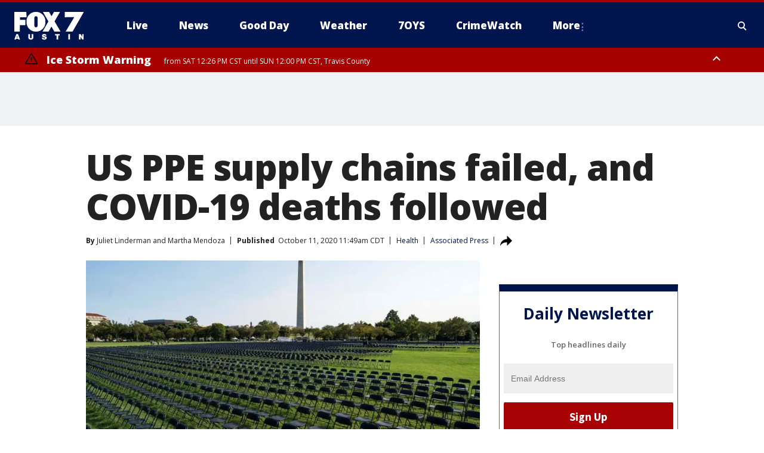

--- FILE ---
content_type: text/html; charset=utf-8
request_url: https://www.fox7austin.com/news/us-ppe-supply-chains-failed-and-covid-19-deaths-followed
body_size: 72713
content:
<!doctype html>
<html data-n-head-ssr lang="en" data-n-head="lang">
  <head>
    <!-- Google Tag Manager -->
    <script>
    function loadGTMIfNotLocalOrPreview() {
      const host = window.location.host.toLowerCase();
      const excludedHosts = ["local", "preview", "stage-preview"];
      if (!excludedHosts.some(excludedHost => host.startsWith(excludedHost))) {
        (function(w,d,s,l,i){w[l]=w[l]||[];w[l].push({'gtm.start':
        new Date().getTime(),event:'gtm.js'});var f=d.getElementsByTagName(s)[0],
        j=d.createElement(s),dl=l!='dataLayer'?'&l='+l:'';j.async=true;j.src=
        'https://www.googletagmanager.com/gtm.js?id='+i+dl;f.parentNode.insertBefore(j,f);
        })(window,document,'script','dataLayer','GTM-TMF4BDJ');
      }
    }
    loadGTMIfNotLocalOrPreview();
    </script>
    <!-- End Google Tag Manager -->
    <title data-n-head="true">US PPE supply chains failed, and COVID-19 deaths followed | FOX 7 Austin</title><meta data-n-head="true" http-equiv="X-UA-Compatible" content="IE=edge,chrome=1"><meta data-n-head="true" name="viewport" content="width=device-width, minimum-scale=1.0, initial-scale=1.0"><meta data-n-head="true" charset="UTF-8"><meta data-n-head="true" name="format-detection" content="telephone=no"><meta data-n-head="true" name="msapplication-square70x70logo" content="//static.foxtv.com/static/orion/img/ktbc/favicons/mstile-70x70.png"><meta data-n-head="true" name="msapplication-square150x150logo" content="//static.foxtv.com/static/orion/img/ktbc/favicons/mstile-150x150.png"><meta data-n-head="true" name="msapplication-wide310x150logo" content="//static.foxtv.com/static/orion/img/ktbc/favicons/mstile-310x150.png"><meta data-n-head="true" name="msapplication-square310x310logo" content="//static.foxtv.com/static/orion/img/ktbc/favicons/mstile-310x310.png"><meta data-n-head="true" data-hid="description" name="description" content="From the very moment the pandemic reached America’s shores, the country was unprepared."><meta data-n-head="true" data-hid="fb:app_id" property="fb:app_id" content="678036835682522"><meta data-n-head="true" data-hid="prism.stationId" name="prism.stationId" content="KTBC_FOX7"><meta data-n-head="true" data-hid="prism.stationCallSign" name="prism.stationCallSign" content="ktbc"><meta data-n-head="true" data-hid="prism.channel" name="prism.channel" content="fts"><meta data-n-head="true" data-hid="prism.section" name="prism.section" content="news"><meta data-n-head="true" data-hid="prism.subsection1" name="prism.subsection1" content=""><meta data-n-head="true" data-hid="prism.subsection2" name="prism.subsection2" content=""><meta data-n-head="true" data-hid="prism.subsection3" name="prism.subsection3" content=""><meta data-n-head="true" data-hid="prism.subsection4" name="prism.subsection4" content=""><meta data-n-head="true" data-hid="prism.aggregationType" name="prism.aggregationType" content="subsection"><meta data-n-head="true" data-hid="prism.genre" name="prism.genre" content=""><meta data-n-head="true" data-hid="pagetype" name="pagetype" content="article" scheme="dcterms.DCMIType"><meta data-n-head="true" data-hid="strikepagetype" name="strikepagetype" content="article" scheme="dcterms.DCMIType"><meta data-n-head="true" data-hid="content-creator" name="content-creator" content="tiger"><meta data-n-head="true" data-hid="dc.creator" name="dc.creator" scheme="dcterms.creator" content=""><meta data-n-head="true" data-hid="dc.title" name="dc.title" content="US PPE supply chains failed, and COVID-19 deaths followed" lang="en"><meta data-n-head="true" data-hid="dc.subject" name="dc.subject" content=""><meta data-n-head="true" data-hid="dcterms.abstract" name="dcterms.abstract" content="From the very moment the pandemic reached America’s shores, the country was unprepared."><meta data-n-head="true" data-hid="dc.type" name="dc.type" scheme="dcterms.DCMIType" content="Text.Article"><meta data-n-head="true" data-hid="dc.description" name="dc.description" content="From the very moment the pandemic reached America’s shores, the country was unprepared."><meta data-n-head="true" data-hid="dc.language" name="dc.language" scheme="dcterms.RFC4646" content="en-US"><meta data-n-head="true" data-hid="dc.publisher" name="dc.publisher" content="FOX 7 Austin"><meta data-n-head="true" data-hid="dc.format" name="dc.format" scheme="dcterms.URI" content="text/html"><meta data-n-head="true" data-hid="dc.identifier" name="dc.identifier" scheme="dcterms.URI" content="urn:uri:base64:7731bdd1-b2e4-55d5-859f-574274e1124b"><meta data-n-head="true" data-hid="dc.source" name="dc.source" content="Associated Press"><meta data-n-head="true" data-hid="dc.date" name="dc.date" content="2020-10-11"><meta data-n-head="true" data-hid="dcterms.created" name="dcterms.created" scheme="dcterms.ISO8601" content="2020-10-11T11:49:44-05:00"><meta data-n-head="true" data-hid="dcterms.modified" name="dcterms.modified" scheme="dcterms.ISO8601" content="2020-10-12T06:56:19-05:00"><meta data-n-head="true" data-hid="og:title" property="og:title" content="US PPE supply chains failed, and COVID-19 deaths followed"><meta data-n-head="true" data-hid="og:description" property="og:description" content="From the very moment the pandemic reached America’s shores, the country was unprepared."><meta data-n-head="true" data-hid="og:type" property="og:type" content="article"><meta data-n-head="true" data-hid="og:image" property="og:image" content="https://images.foxtv.com/static.fox7austin.com/www.fox7austin.com/content/uploads/2020/10/1200/630/GettyImages-1228902379.jpg?ve=1&amp;tl=1"><meta data-n-head="true" data-hid="og:image:width" property="og:image:width" content="1280"><meta data-n-head="true" data-hid="og:image:height" property="og:image:height" content="720"><meta data-n-head="true" data-hid="og:url" property="og:url" content="https://www.fox7austin.com/news/us-ppe-supply-chains-failed-and-covid-19-deaths-followed"><meta data-n-head="true" data-hid="og:site_name" property="og:site_name" content="FOX 7 Austin"><meta data-n-head="true" data-hid="og:locale" property="og:locale" content="en_US"><meta data-n-head="true" data-hid="robots" name="robots" content="index, follow, max-image-preview:large, max-video-preview:-1"><meta data-n-head="true" data-hid="fox.app_version" name="fox.app_version" content="v77"><meta data-n-head="true" data-hid="fox.fix_version" name="fox.fix_version" content="10.2.0"><meta data-n-head="true" data-hid="fox.app_build" name="fox.app_build" content="no build version"><meta data-n-head="true" name="twitter:card" content="summary_large_image"><meta data-n-head="true" name="twitter:site" content="@fox7austin"><meta data-n-head="true" name="twitter:site:id" content="@fox7austin"><meta data-n-head="true" name="twitter:title" content="US PPE supply chains failed, and COVID-19 deaths followed"><meta data-n-head="true" name="twitter:description" content="From the very moment the pandemic reached America’s shores, the country was unprepared."><meta data-n-head="true" name="twitter:image" content="https://images.foxtv.com/static.fox7austin.com/www.fox7austin.com/content/uploads/2020/10/1280/720/GettyImages-1228902379.jpg?ve=1&amp;tl=1"><meta data-n-head="true" name="twitter:url" content="https://www.fox7austin.com/news/us-ppe-supply-chains-failed-and-covid-19-deaths-followed"><meta data-n-head="true" name="twitter:creator" content="@fox7austin"><meta data-n-head="true" name="twitter:creator:id" content="@fox7austin"><meta data-n-head="true" name="fox.name" content="Post Landing"><meta data-n-head="true" name="fox.category" content="news"><meta data-n-head="true" name="fox.page_content_category" content="news"><meta data-n-head="true" name="fox.page_name" content="ktbc:web:post:article:US PPE supply chains failed, and COVID-19 deaths followed | FOX 7 Austin"><meta data-n-head="true" name="fox.page_content_level_1" content="ktbc:web:post"><meta data-n-head="true" name="fox.page_content_level_2" content="ktbc:web:post:article"><meta data-n-head="true" name="fox.page_content_level_3" content="ktbc:web:post:article:US PPE supply chains failed, and COVID-19 deaths followed | FOX 7 Austin"><meta data-n-head="true" name="fox.page_content_level_4" content="ktbc:web:post:article:US PPE supply chains failed, and COVID-19 deaths followed | FOX 7 Austin"><meta data-n-head="true" name="fox.page_type" content="post-article"><meta data-n-head="true" name="fox.page_content_distributor" content="owned"><meta data-n-head="true" name="fox.page_content_type_of_story" content="Wire"><meta data-n-head="true" name="fox.author" content=""><meta data-n-head="true" name="fox.page_content_author" content=""><meta data-n-head="true" name="fox.page_content_author_secondary" content="Juliet Linderman,Martha Mendoza"><meta data-n-head="true" name="fox.page_content_version" content="1.0.0"><meta data-n-head="true" name="fox.publisher" content="Associated Press"><meta data-n-head="true" name="fox.page_content_id" content="7731bdd1-b2e4-55d5-859f-574274e1124b"><meta data-n-head="true" name="fox.page_content_station_originator" content="national"><meta data-n-head="true" name="fox.url" content="https://www.fox7austin.com/news/us-ppe-supply-chains-failed-and-covid-19-deaths-followed"><meta data-n-head="true" name="fox.page_canonical_url" content="https://www.foxtv.com/news/us-ppe-supply-chains-failed-and-covid-19-deaths-followed"><meta data-n-head="true" name="smartbanner:enabled-platforms" content="none"><meta data-n-head="true" property="fb:app_id" content="678036835682522"><meta data-n-head="true" property="article:opinion" content="false"><meta data-n-head="true" name="keywords" content="Health,News,World,Health,Coronavirus"><meta data-n-head="true" name="classification" content="/FTS/Health,/FTS/News,/FTS/World,/FTS/Health/Coronavirus"><meta data-n-head="true" name="classification-isa" content="health,news,world,coronavirus"><meta data-n-head="true" name="fox.page_content_tags" content="/FTS/Health,/FTS/News,/FTS/World,/FTS/Health/Coronavirus"><link data-n-head="true" rel="preconnect" href="https://prod.player.fox.digitalvideoplatform.com" crossorigin="anonymous"><link data-n-head="true" rel="dns-prefetch" href="https://prod.player.fox.digitalvideoplatform.com"><link data-n-head="true" rel="stylesheet" href="https://statics.foxsports.com/static/orion/style/css/scorestrip-external.css"><link data-n-head="true" rel="icon" type="image/x-icon" href="/favicons/ktbc/favicon.ico"><link data-n-head="true" rel="stylesheet" href="https://fonts.googleapis.com/css?family=Open+Sans:300,400,400i,600,600i,700,700i,800,800i&amp;display=swap"><link data-n-head="true" rel="stylesheet" href="https://fonts.googleapis.com/css2?family=Rubik:wght@700&amp;display=swap"><link data-n-head="true" rel="schema.dcterms" href="//purl.org/dc/terms/"><link data-n-head="true" rel="schema.prism" href="//prismstandard.org/namespaces/basic/2.1/"><link data-n-head="true" rel="schema.iptc" href="//iptc.org/std/nar/2006-10-01/"><link data-n-head="true" rel="shortcut icon" href="//static.foxtv.com/static/orion/img/ktbc/favicons/favicon.ico" type="image/x-icon"><link data-n-head="true" rel="apple-touch-icon" sizes="57x57" href="//static.foxtv.com/static/orion/img/ktbc/favicons/apple-touch-icon-57x57.png"><link data-n-head="true" rel="apple-touch-icon" sizes="60x60" href="//static.foxtv.com/static/orion/img/ktbc/favicons/apple-touch-icon-60x60.png"><link data-n-head="true" rel="apple-touch-icon" sizes="72x72" href="//static.foxtv.com/static/orion/img/ktbc/favicons/apple-touch-icon-72x72.png"><link data-n-head="true" rel="apple-touch-icon" sizes="76x76" href="//static.foxtv.com/static/orion/img/ktbc/favicons/apple-touch-icon-76x76.png"><link data-n-head="true" rel="apple-touch-icon" sizes="114x114" href="//static.foxtv.com/static/orion/img/ktbc/favicons/apple-touch-icon-114x114.png"><link data-n-head="true" rel="apple-touch-icon" sizes="120x120" href="//static.foxtv.com/static/orion/img/ktbc/favicons/apple-touch-icon-120x120.png"><link data-n-head="true" rel="apple-touch-icon" sizes="144x144" href="//static.foxtv.com/static/orion/img/ktbc/favicons/apple-touch-icon-144x144.png"><link data-n-head="true" rel="apple-touch-icon" sizes="152x152" href="//static.foxtv.com/static/orion/img/ktbc/favicons/apple-touch-icon-152x152.png"><link data-n-head="true" rel="apple-touch-icon" sizes="180x180" href="//static.foxtv.com/static/orion/img/ktbc/favicons/apple-touch-icon-180x180.png"><link data-n-head="true" rel="icon" type="image/png" href="//static.foxtv.com/static/orion/img/ktbc/favicons/favicon-16x16.png" sizes="16x16"><link data-n-head="true" rel="icon" type="image/png" href="//static.foxtv.com/static/orion/img/ktbc/favicons/favicon-32x32.png" sizes="32x32"><link data-n-head="true" rel="icon" type="image/png" href="//static.foxtv.com/static/orion/img/ktbc/favicons/favicon-96x96.png" sizes="96x96"><link data-n-head="true" rel="icon" type="image/png" href="//static.foxtv.com/static/orion/img/ktbc/favicons/android-chrome-192x192.png" sizes="192x192"><link data-n-head="true" href="https://fonts.gstatic.com" rel="preconnect" crossorigin="true"><link data-n-head="true" href="https://fonts.googleapis.com" rel="preconnect" crossorigin="true"><link data-n-head="true" rel="stylesheet" href="https://fonts.googleapis.com/css?family=Source+Sans+Pro:200,300,400,600,400italic,700,700italic,300,300italic,600italic/"><link data-n-head="true" rel="preconnect" href="https://cdn.segment.com/"><link data-n-head="true" rel="preconnect" href="https://widgets.media.weather.com/"><link data-n-head="true" rel="preconnect" href="https://elections.ap.org/"><link data-n-head="true" rel="preconnect" href="https://www.google-analytics.com/"><link data-n-head="true" rel="preconnect" href="http://static.chartbeat.com/"><link data-n-head="true" rel="preconnect" href="https://sb.scorecardresearch.com/"><link data-n-head="true" rel="preconnect" href="http://www.googletagmanager.com/"><link data-n-head="true" rel="preconnect" href="https://cdn.optimizely.com/"><link data-n-head="true" rel="preconnect" href="https://cdn.segment.com/"><link data-n-head="true" rel="preconnect" href="https://connect.facebook.net/"><link data-n-head="true" rel="preconnect" href="https://prod.player.fox.digitalvideoplatform.com/"><link data-n-head="true" rel="preload" as="script" href="https://prod.player.fox.digitalvideoplatform.com/wpf/v3/3.2.59/wpf_player.js"><link data-n-head="true" rel="prefetch" as="script" href="https://prod.player.fox.digitalvideoplatform.com/wpf/v3/3.2.59/lib/wpf_bitmovin_yospace_player.js"><link data-n-head="true" rel="prefetch" as="script" href="https://prod.player.fox.digitalvideoplatform.com/wpf/v3/3.2.59/lib/wpf_conviva_reporter.js"><link data-n-head="true" rel="prefetch" as="script" href="https://prod.player.fox.digitalvideoplatform.com/wpf/v3/3.2.59/lib/wpf_mux_reporter.js"><link data-n-head="true" rel="prefetch" as="script" href="https://prod.player.fox.digitalvideoplatform.com/wpf/v3/3.2.59/lib/wpf_adobeheartbeat_reporter.js"><link data-n-head="true" rel="prefetch" as="script" href="https://prod.player.fox.digitalvideoplatform.com/wpf/v3/3.2.59/lib/wpf_comscore_reporter.js"><link data-n-head="true" rel="prefetch" as="script" href="https://prod.player.fox.digitalvideoplatform.com/wpf/v3/3.2.59/lib/wpf_controls.js"><link data-n-head="true" rel="canonical" href="https://www.foxtv.com/news/us-ppe-supply-chains-failed-and-covid-19-deaths-followed"><link data-n-head="true" rel="alternate" type="application/rss+xml" title="News" href="https://www.fox7austin.com/rss.xml?category=news"><link data-n-head="true" rel="alternate" type="application/rss+xml" title="Health" href="https://www.fox7austin.com/rss.xml?tag=health"><link data-n-head="true" rel="shorturl" href=""><link data-n-head="true" rel="image_src" href="https://images.foxtv.com/static.fox7austin.com/www.fox7austin.com/content/uploads/2020/10/1280/720/GettyImages-1228902379.jpg?ve=1&amp;tl=1"><link data-n-head="true" rel="amphtml" href="https://www.fox7austin.com/news/us-ppe-supply-chains-failed-and-covid-19-deaths-followed.amp"><link data-n-head="true" rel="preload" as="image" href="https://static.foxtv.com/www.foxtv.com/content/uploads/2020/08/037C9DEE0E774D269CB609A552782C88_3.jpg"><link data-n-head="true" rel="alternate" title="FOX 7 Austin - News" type="application/rss+xml" href="https://www.fox7austin.com/rss/category/news"><link data-n-head="true" rel="alternate" title="FOX 7 Austin - Local News" type="application/rss+xml" href="https://www.fox7austin.com/rss/category/local-news"><link data-n-head="true" rel="alternate" title="FOX 7 Austin - Traffic" type="application/rss+xml" href="https://www.fox7austin.com/rss/category/traffic"><link data-n-head="true" rel="alternate" title="FOX 7 Austin - Tag Us Tx" type="application/rss+xml" href="https://www.fox7austin.com/rss/tags/us,tx"><link data-n-head="true" rel="alternate" title="FOX 7 Austin - Tag Politics" type="application/rss+xml" href="https://www.fox7austin.com/rss/tags/politics"><link data-n-head="true" rel="alternate" title="FOX 7 Austin - Tag Crime Publicsafety" type="application/rss+xml" href="https://www.fox7austin.com/rss/tags/crime-publicsafety,"><link data-n-head="true" rel="alternate" title="FOX 7 Austin - Shows Good Day" type="application/rss+xml" href="https://www.fox7austin.com/rss/category/shows,good-day"><link data-n-head="true" rel="alternate" title="FOX 7 Austin - Birthday" type="application/rss+xml" href="https://www.fox7austin.com/rss/category/birthday"><link data-n-head="true" rel="alternate" title="FOX 7 Austin - Tag Series Keeping Score" type="application/rss+xml" href="https://www.fox7austin.com/rss/tags/series,keeping-score"><link data-n-head="true" rel="alternate" title="FOX 7 Austin - Tag Series Cooking With Fox 7" type="application/rss+xml" href="https://www.fox7austin.com/rss/tags/series,cooking-with-fox-7"><link data-n-head="true" rel="alternate" title="FOX 7 Austin - Tag Series Live Music" type="application/rss+xml" href="https://www.fox7austin.com/rss/tags/series,live-music"><link data-n-head="true" rel="alternate" title="FOX 7 Austin - Tag Series Pets Page" type="application/rss+xml" href="https://www.fox7austin.com/rss/tags/series,pets-page"><link data-n-head="true" rel="alternate" title="FOX 7 Austin - Contests" type="application/rss+xml" href="https://www.fox7austin.com/rss/category/contests"><link data-n-head="true" rel="alternate" title="FOX 7 Austin - Fox Local" type="application/rss+xml" href="https://www.fox7austin.com/rss/category/fox-local"><link data-n-head="true" rel="alternate" title="FOX 7 Austin - Tag Series Tierras Texas" type="application/rss+xml" href="https://www.fox7austin.com/rss/tags/series,tierras-texas"><link data-n-head="true" rel="alternate" title="FOX 7 Austin - Tag Series Fox 7 Espanol" type="application/rss+xml" href="https://www.fox7austin.com/rss/tags/series,fox-7-espanol"><link data-n-head="true" rel="alternate" title="FOX 7 Austin - Tag Series Sports Office" type="application/rss+xml" href="https://www.fox7austin.com/rss/tags/series,sports-office"><link data-n-head="true" rel="alternate" title="FOX 7 Austin - Tag Series Fox Weather Austin" type="application/rss+xml" href="https://www.fox7austin.com/rss/tags/series,fox-weather-austin"><link data-n-head="true" rel="alternate" title="FOX 7 Austin - Tag Series Good Day Extra" type="application/rss+xml" href="https://www.fox7austin.com/rss/tags/series,good-day-extra"><link data-n-head="true" rel="alternate" title="FOX 7 Austin - Tag Series Good Day Music Take 2" type="application/rss+xml" href="https://www.fox7austin.com/rss/tags/series,good-day-music-take-2"><link data-n-head="true" rel="alternate" title="FOX 7 Austin - Tag Series The Backstage Experience" type="application/rss+xml" href="https://www.fox7austin.com/rss/tags/series,the-backstage-experience"><link data-n-head="true" rel="alternate" title="FOX 7 Austin - Tag Series The Texas News Show" type="application/rss+xml" href="https://www.fox7austin.com/rss/tags/series,the-texas-news-show"><link data-n-head="true" rel="alternate" title="FOX 7 Austin - Tag Series Fox 7 Discussions" type="application/rss+xml" href="https://www.fox7austin.com/rss/tags/series,fox-7-discussions"><link data-n-head="true" rel="alternate" title="FOX 7 Austin - Tag Series Crimewatch" type="application/rss+xml" href="https://www.fox7austin.com/rss/tags/series,crimewatch"><link data-n-head="true" rel="alternate" title="FOX 7 Austin - Tag Series 7 On Your Side" type="application/rss+xml" href="https://www.fox7austin.com/rss/tags/series,7-on-your-side"><link data-n-head="true" rel="alternate" title="FOX 7 Austin - Tag Series Fox 7 Focus" type="application/rss+xml" href="https://www.fox7austin.com/rss/tags/series,fox-7-focus"><link data-n-head="true" rel="alternate" title="FOX 7 Austin - Tag Series The Issue Is" type="application/rss+xml" href="https://www.fox7austin.com/rss/tags/series,the-issue-is"><link data-n-head="true" rel="alternate" title="FOX 7 Austin - Tag Series Care Force" type="application/rss+xml" href="https://www.fox7austin.com/rss/tags/series,care-force"><link data-n-head="true" rel="alternate" title="FOX 7 Austin - Tag Series Missing In Texas" type="application/rss+xml" href="https://www.fox7austin.com/rss/tags/series,missing-in-texas"><link data-n-head="true" rel="alternate" title="FOX 7 Austin - Tag Series Atxtra" type="application/rss+xml" href="https://www.fox7austin.com/rss/tags/series,atxtra"><link data-n-head="true" rel="alternate" title="FOX 7 Austin - About Us" type="application/rss+xml" href="https://www.fox7austin.com/rss/category/about-us"><link data-n-head="true" rel="alternate" title="FOX 7 Austin - Whats On Fox" type="application/rss+xml" href="https://www.fox7austin.com/rss/category/whats-on-fox"><link data-n-head="true" rel="alternate" title="FOX 7 Austin - Contact Us" type="application/rss+xml" href="https://www.fox7austin.com/rss/category/contact-us"><link data-n-head="true" rel="alternate" title="FOX 7 Austin - Team" type="application/rss+xml" href="https://www.fox7austin.com/rss/category/team"><link data-n-head="true" rel="alternate" title="FOX 7 Austin - Work For Us" type="application/rss+xml" href="https://www.fox7austin.com/rss/category/work-for-us"><link data-n-head="true" rel="alternate" title="FOX 7 Austin - Internships" type="application/rss+xml" href="https://www.fox7austin.com/rss/category/internships"><link data-n-head="true" rel="alternate" title="FOX 7 Austin - Closed Captions" type="application/rss+xml" href="https://www.fox7austin.com/rss/category/closed-captions"><link data-n-head="true" rel="alternate" title="FOX 7 Austin - Public File Inquiries" type="application/rss+xml" href="https://www.fox7austin.com/rss/category/public-file-inquiries"><link data-n-head="true" rel="alternate" title="FOX 7 Austin - Fcc Applications" type="application/rss+xml" href="https://www.fox7austin.com/rss/category/fcc-applications"><link data-n-head="true" rel="alternate" title="FOX 7 Austin - Antenna" type="application/rss+xml" href="https://www.fox7austin.com/rss/category/antenna"><link data-n-head="true" rel="alternate" title="FOX 7 Austin - Weather" type="application/rss+xml" href="https://www.fox7austin.com/rss/category/weather"><link data-n-head="true" rel="alternate" title="FOX 7 Austin - Pawcast" type="application/rss+xml" href="https://www.fox7austin.com/rss/category/pawcast"><link data-n-head="true" rel="alternate" title="FOX 7 Austin - Apps" type="application/rss+xml" href="https://www.fox7austin.com/rss/category/apps"><link data-n-head="true" rel="alternate" title="FOX 7 Austin - Polls" type="application/rss+xml" href="https://www.fox7austin.com/rss/category/polls"><link data-n-head="true" rel="alternate" title="FOX 7 Austin - Fox 7 Web Cams" type="application/rss+xml" href="https://www.fox7austin.com/rss/category/fox-7-web-cams"><link data-n-head="true" rel="alternate" title="FOX 7 Austin - Tag Series Did You Know" type="application/rss+xml" href="https://www.fox7austin.com/rss/tags/series,did-you-know"><link data-n-head="true" rel="alternate" title="FOX 7 Austin - Sports" type="application/rss+xml" href="https://www.fox7austin.com/rss/category/sports"><link data-n-head="true" rel="alternate" title="FOX 7 Austin - Tag High School" type="application/rss+xml" href="https://www.fox7austin.com/rss/tags/high-school"><link data-n-head="true" rel="alternate" title="FOX 7 Austin - Tag Ncaa Football Longhorns" type="application/rss+xml" href="https://www.fox7austin.com/rss/tags/ncaa-football,longhorns"><link data-n-head="true" rel="alternate" title="FOX 7 Austin - Tag Mls Austin Fc" type="application/rss+xml" href="https://www.fox7austin.com/rss/tags/mls,austin-fc"><link data-n-head="true" rel="alternate" title="FOX 7 Austin - Tag Mlb" type="application/rss+xml" href="https://www.fox7austin.com/rss/tags/mlb"><link data-n-head="true" rel="alternate" title="FOX 7 Austin - Tag Nascar" type="application/rss+xml" href="https://www.fox7austin.com/rss/tags/nascar"><link data-n-head="true" rel="alternate" title="FOX 7 Austin - Tag Ncaa Basketball Texas Basketball" type="application/rss+xml" href="https://www.fox7austin.com/rss/tags/ncaa-basketball,texas-basketball"><link data-n-head="true" rel="alternate" title="FOX 7 Austin - Live" type="application/rss+xml" href="https://www.fox7austin.com/rss/category/live"><link data-n-head="true" rel="alternate" title="FOX 7 Austin - Discover the latest breaking news." type="application/rss+xml" href="https://www.fox7austin.com/latest.xml"><link data-n-head="true" rel="stylesheet" href="//static.foxtv.com/static/orion/css/default/article.rs.css"><link data-n-head="true" rel="stylesheet" href="/css/print.css" media="print"><script data-n-head="true" type="text/javascript" data-hid="pal-script" src="//imasdk.googleapis.com/pal/sdkloader/pal.js"></script><script data-n-head="true" type="text/javascript" src="https://statics.foxsports.com/static/orion/scorestrip.js" async="false" defer="true"></script><script data-n-head="true" type="text/javascript">
        (function (h,o,u,n,d) {
          h=h[d]=h[d]||{q:[],onReady:function(c){h.q.push(c)}}
          d=o.createElement(u);d.async=1;d.src=n
          n=o.getElementsByTagName(u)[0];n.parentNode.insertBefore(d,n)
        })(window,document,'script','https://www.datadoghq-browser-agent.com/datadog-rum-v4.js','DD_RUM')
        DD_RUM.onReady(function() {
          DD_RUM.init({
            clientToken: 'pub6d08621e10189e2259b02648fb0f12e4',
            applicationId: 'f7e50afb-e642-42a0-9619-b32a46fc1075',
            site: 'datadoghq.com',
            service: 'www.fox7austin.com',
            env: 'prod',
            // Specify a version number to identify the deployed version of your application in Datadog
            version: '1.0.0',
            sampleRate: 20,
            sessionReplaySampleRate: 0,
            trackInteractions: true,
            trackResources: true,
            trackLongTasks: true,
            defaultPrivacyLevel: 'mask-user-input',
          });
          // DD_RUM.startSessionReplayRecording();
        })</script><script data-n-head="true" type="text/javascript" src="https://foxkit.fox.com/sdk/profile/v2.15.0/profile.js" async="false" defer="true"></script><script data-n-head="true" src="https://js.appboycdn.com/web-sdk/5.6/braze.min.js" async="true" defer="true"></script><script data-n-head="true" src="https://c.amazon-adsystem.com/aax2/apstag.js" async="true" defer="true"></script><script data-n-head="true" src="https://www.googletagmanager.com/gtag/js?id=UA-34993124-1" async="true"></script><script data-n-head="true" type="text/javascript">// 86acbd31cd7c09cf30acb66d2fbedc91daa48b86:1701192378.52852
!function(n,r,e,t,c){var i,o="Promise"in n,u={then:function(){return u},catch:function(n){
return n(new Error("Airship SDK Error: Unsupported browser")),u}},s=o?new Promise((function(n,r){i=function(e,t){e?r(e):n(t)}})):u
;s._async_setup=function(n){if(o)try{i(null,n(c))}catch(n){i(n)}},n[t]=s;var a=r.createElement("script");a.src=e,a.async=!0,a.id="_uasdk",
a.rel=t,r.head.appendChild(a)}(window,document,'https://aswpsdkus.com/notify/v1/ua-sdk.min.js',
  'UA', {
    vapidPublicKey: 'BAhBsT11zl43fcsTIlrD8FJOh6qqbu_vOWwj7b1_ZPPGW5vBCUwA_ZrDrSRe1GupKlb79btDYSnxroQ1vuaz3fg=',
    websitePushId: 'web.ktbc.prod',
    appKey: 'upCaAD7uRFa9jrarljB2Cg',
    token: 'MTp1cENhQUQ3dVJGYTlqcmFybGpCMkNnOlhiTzhUSi05Qk9XcW5CbkRsSXVtal9aWVZwQng3YWhCTDBtOXZVOGJfNWM'
  });
</script><script data-n-head="true" type="text/javascript">UA.then(sdk => {
        sdk.plugins.load('html-prompt', 'https://aswpsdkus.com/notify/v1/ua-html-prompt.min.js', {
          appearDelay: 5000,
          disappearDelay: 2000000000000000000000000,
          askAgainDelay: 0,
          stylesheet: './css/airship.css',
          auto: false,
          type: 'alert',
          position: 'top',
          i18n: {
            en: {
              title: 'Stay Informed',
              message: 'Receive alerts to the biggest stories worth your time',
              accept: 'Allow',
              deny: 'No Thanks'
            }
          },
          logo: '/favicons/ktbc/favicon.ico'
        }).then(plugin => {
          const auditSession = () => {
            const airshipPageViews = parseInt(window.sessionStorage.getItem('currentAirShipPageViews'), 10)
            if (airshipPageViews > 1) {
              plugin.prompt();
              console.info('Airship: prompt called')
              clearInterval(auditInterval);
              window.sessionStorage.setItem('currentAirShipPageViews', 0)
            }
          }
          const auditInterval = setInterval(auditSession, 2000);
        })
      })</script><script data-n-head="true" src="/taboola/taboola.js" type="text/javascript" async="true" defer="true"></script><script data-n-head="true" src="https://scripts.webcontentassessor.com/scripts/11c5d288032fb0e00de738475c191d28530e25f490e79cb3b158eb6df96246e9"></script><script data-n-head="true" src="//static.foxtv.com/static/orion/scripts/core/ag.core.js"></script><script data-n-head="true" src="//static.foxtv.com/static/isa/core.js"></script><script data-n-head="true" src="//static.foxtv.com/static/orion/scripts/station/default/loader.js"></script><script data-n-head="true" src="https://widgets.media.weather.com/wxwidget.loader.js?cid=996314550" defer=""></script><script data-n-head="true" src="https://prod.player.fox.digitalvideoplatform.com/wpf/v3/3.2.59/wpf_player.js" defer="" data-hid="fox-player-main-script"></script><script data-n-head="true" src="//static.foxtv.com/static/leap/loader.js"></script><script data-n-head="true" >(function () {
        var _sf_async_config = window._sf_async_config = (window._sf_async_config || {})
        _sf_async_config.uid = 65824
        _sf_async_config.domain = 'fox7austin.com'
        _sf_async_config.flickerControl = false
        _sf_async_config.useCanonical = true

        // Function to set ISA-dependent values with proper error handling
        function setISAValues() {
          if (window.FTS && window.FTS.ISA && window.FTS.ISA._meta) {
            try {
              _sf_async_config.sections = window.FTS.ISA._meta.section || ''
              _sf_async_config.authors = window.FTS.ISA._meta.fox['fox.page_content_author'] ||
                                       window.FTS.ISA._meta.fox['fox.page_content_author_secondary'] ||
                                       window.FTS.ISA._meta.raw.publisher || ''
            } catch (e) {
              console.warn('FTS.ISA values not available yet:', e)
              _sf_async_config.sections = ''
              _sf_async_config.authors = ''
            }
          } else {
            // Set default values if ISA is not available
            _sf_async_config.sections = ''
            _sf_async_config.authors = ''

            // Retry after a short delay if ISA is not loaded yet
            setTimeout(setISAValues, 100)
          }
        }

        // Set ISA values initially
        setISAValues()

        _sf_async_config.useCanonicalDomain = true
        function loadChartbeat() {
          var e = document.createElement('script');
            var n = document.getElementsByTagName('script')[0];
            e.type = 'text/javascript';
            e.async = true;
            e.src = '//static.chartbeat.com/js/chartbeat.js';
            n.parentNode.insertBefore(e, n);
        }
        loadChartbeat();
        })()</script><script data-n-head="true" src="//static.chartbeat.com/js/chartbeat_mab.js"></script><script data-n-head="true" src="//static.chartbeat.com/js/chartbeat.js"></script><script data-n-head="true" src="https://interactives.ap.org/election-results/assets/microsite/resizeClient.js" defer=""></script><script data-n-head="true" data-hid="strike-loader" src="https://strike.fox.com/static/fts/display/loader.js" type="text/javascript"></script><script data-n-head="true" >
          (function() {
              window.foxstrike = window.foxstrike || {};
              window.foxstrike.cmd = window.foxstrike.cmd || [];
          })()
        </script><script data-n-head="true" type="application/ld+json">{"@context":"http://schema.org","@type":"NewsArticle","mainEntityOfPage":"https://www.foxtv.com/news/us-ppe-supply-chains-failed-and-covid-19-deaths-followed","headline":"US PPE supply chains failed, and COVID-19 deaths followed","articleBody":"Nurse Sandra Oldfield&#x2019;s patient didn&#x2019;t have the usual symptoms of COVID-19 &#x2014; yet. But then he tested positive for the virus, and it was clear that Oldfield &#x2014; a veteran, 53-year-old caregiver &#x2014; had been exposed.She was sent home by Kaiser Permanente officials with instructions to keep careful notes on her condition. And she did.&#x201C;Temperature 97.1,&#x201D; she wrote on March 26, her first log entry. Normal.She and her colleagues said they had felt unsafe at work and had raised concerns with their managers. They needed N95 masks, powerful protection against contracting COVID-19. Kaiser Permanente had none for Oldfield. Instead, she was issued a less effective surgical mask, leaving her vulnerable to the deadly virus.Many others were similarly vulnerable, and not just at this 169-bed hospital in Fresno. From the very moment the pandemic reached America&#x2019;s shores, the country was unprepared. Hospitals, nursing homes and other health care facilities didn&#x2019;t have the masks and equipment needed to protect their workers. Some got sick and spread the virus. Some died.<strong>RELATED:&#xA0;<a href=\"https://www.fox6now.com/news/one-step-forward-two-steps-back-pelosi-dismisses-latest-white-house-covid-19-aid-offer\">&apos;One step forward, two steps back&apos;: Pelosi dismisses latest White House COVID-19 aid offer</a></strong>The Associated Press and &#x201C;FRONTLINE&#x201D; launched a seven-month investigation -- filing Freedom of Information Act requests, testing medical masks, interviewing dozens of experts from hard-hit hospitals to the White House -- to understand what was behind these critical shortages.Medical supply chains that span oceans and continents are the fragile lifelines between raw materials and manufacturers overseas, and health care workers on COVID-19 front lines in the U.S. As link after link broke, the system fell apart.This catastrophic collapse was one of the country&#x2019;s most consequential failures to control the virus. And it wasn&#x2019;t unexpected: For decades, politicians and corporate officials ignored warnings about the risks associated with America&#x2019;s overdependence on foreign manufacturing, and a lack of adequate preparation at home, the AP and &#x201C;FRONTLINE&#x201D; found.As the pandemic rolled into the U.S., Asian factories shut down,&#xA0;<a href=\"https://apnews.com/article/6d9382c1e8ee36f9ed1a4dfe7815ceb1\">halting exports</a>&#xA0;of medical supplies. Meanwhile, government stockpiles were depleted from a flu outbreak a decade earlier, and there was no way to rapidly restock. The federal government dangerously advised people not to wear masks, looking to preserve the supply for health care workers. Counterfeits flooded the market.Now, with more than 210,000 Americans dead and the president himself infected with the virus, the U.S. grieves the consequences. And nurses are still being told to reuse masks designed to be thrown away after each patient.At home with her aged dog Freckles at her side, Sandra Oldfield recognized the symptoms as she recorded them in her log over 11 days:&#x201C;Chills&#x201D;&#x201C;Weakness&#x201D;&#x201C;Dizziness&#x201D;She lost her appetite. Her handwriting grew shaky. Someone called an ambulance. Others came for her pets.<strong>RELATED:&#xA0;<a href=\"https://www.fox7austin.com/news/20000-chairs-placed-outside-white-house-to-honor-americans-killed-by-covid-19\">20,000 chairs placed outside White House to honor Americans killed by COVID-19</a></strong>___Although it will take years for researchers to understand why the pandemic was disproportionately worse in the U.S., early studies that compare different countries&#x2019; responses are finding that shortages of masks, gloves, gowns, shields, testing kits and other medical supplies indeed cost lives.The lack of early testing was a major stumble. First, the U.S. Centers for Disease Control and Prevention&#x2019;s tests were faulty. Then there weren&#x2019;t enough. The Food and Drug Administration raced to approve more tests, but without access to cheap, disposable swabs -- made almost entirely in Italy and now in very short supply -- they were useless. U.S. public health departments&apos; worst fears were quickly realized.Chrissie Juliano, executive director of the Big Cities Health Coalition, a forum of the largest public health departments, said the lack of available information about the actual burden of the virus &#x201C;set our country&#x2019;s response back by an order of magnitude we will never know.&#x201D;Meanwhile, studies in nursing homes -- in China, Washington state and across the U.S. -- found that COVID-19 cases were significantly higher in places with shortages of personal protective equipment, or PPE. Harvard Medical School professor Dr. Andrew T. Chan and colleagues found health care workers who didn&#x2019;t have adequate PPE had a 30% greater chance of infection than colleagues with enough supplies. Black, Hispanic and Asian staffers had the highest risk of catching COVID-19, they found.A University of California, Berkeley study estimated that at least 35% of health care and other essential workers in California who tested positive for COVID-19 were infected at work, amid shortages.&#x201C;And these are unacceptable deaths, each of which could have been prevented if we had had adequate supply chains in place in advance of the pandemic,&#x201D; said UC Berkeley Professor William Dow.Dow and his colleagues say there would be massive savings, in lives and tax dollars, if the government invested more in buying and storing stockpiles of supplies.<strong>RELATED:<a href=\"https://www.fox5ny.com/news/1-in-5-americans-could-be-out-of-money-by-election-day\">&#xA0;1 in 5 Americans could be out of money by Election Day</a></strong>&#x201C;This is a case where no individual health care organization is large enough to move the market and induce suppliers to invest in those types of supply chains,&#x201D; said Dow. &#x201C;So the government needs to be able to go in and guarantee a certain amount of purchases so that it will be in the self-interest of each one of these manufacturers to be willing to put in the investments into that supply chain.&#x201D;___In 2005, newly appointed secretary of the Department of Health and Human Services Mike Leavitt began ringing pandemic alarm bells after a disturbing briefing from the CDC about a potentially lethal virus.&#x201C;Their concern was that it would begin to mutate in a way that would allow it to go from animal to person and then person to person. And once it achieved that capacity, it was a pandemic virus,&#x201D; said Leavitt.He went to the White House and told President George W. Bush, who rolled out at $7.1 billion pandemic preparedness plan. Leavitt, a Republican, spent the next three years traveling to all 50 states, warning health officials to get ready by stockpiling six to eight weeks of masks, gloves and other supplies.If America&#x2019;s supply chains were crippled or compromised, he cautioned, it would exacerbate the devastation of a pandemic.In meetings, panels, even commencement addresses, Leavitt advised public officials to come up with back up plans. But they didn&#x2019;t.&#x201C;Over time, when the snake is not at your ankle, you&#x2019;re worried about other things that are dangerous. And this is not just a function of our generation. This has been the case in virtually every pandemic in human history,&#x201D; said Leavitt.The AP and &#x201C;FRONTLINE&#x201D; spoke with members of the Clinton, Bush, Obama and Trump administrations who were responsible for pandemic preparedness. All said they had worried and warned about inadequate supply chains. But solutions were expensive, and neither Congress nor the White House made this a priority.<strong>RELATED:&#xA0;<a href=\"https://www.fox35orlando.com/news/man-who-fought-covid-19-for-months-now-faces-lingering-side-effects\">Man who fought COVID-19 for months now faces lingering side effects</a></strong>&#x201C;We learned during Ebola that speed matters. Outbreaks grow exponentially. You pay a tremendous penalty for inaction,&#x201D; said Christopher Kirchhoff, an Obama advisor who wrote the National Security Council&apos;s &#x201C;lessons learned study&#x201D; for the White House after the 2014-16 outbreak.Among his 26 specific findings: The U.S. government needed to buy and stock protective equipment during an emergency, in the event that traditional supply chains failed.During the Obama-Trump transition period, a group of newly appointed Trump aides gathered for an exercise in disaster preparedness hosted by top members of the Obama administration, including Nicole Lurie, a medical doctor who&#x2019;d served as assistant secretary for preparedness and response. They discussed the supply chain, and the importance of securing necessary PPE in case of a pandemic.&#x201C;There was not a lot of traction on the part of most of the people participating,&#x201D; Lurie said. &#x201C;One didn&#x2019;t have the sense coming in that this was going to be high on the priority list.&#x201D;In 2019, the Trump administration conducted an exercise dubbed &#x201C;Crimson Contagion,&#x201D; a pandemic flu simulation exercise involving 12 federal agencies, 74 local health departments and 87 hospitals across 12 states.Their key takeaways foreshadowed exactly what would happen less than a year later: In a pandemic, the U.S. would not have enough &#x201C;on-hand stock of antiviral medications, needles, syringes, N95 respirators, ventilators, and other ancillary medical supplies.&#x201D; Countries that make those supplies were going to keep them for their own citizens. And there wasn&#x2019;t enough domestic manufacturing to fill that gap.As the U.S. outbreak started, Lurie said she repeatedly reached out to Trump administration officials to raise concerns and offer help, but was rebuffed.&#x201C;So many thousands of people have died needlessly, and it didn&#x2019;t need to be this way,&#x201D; she said. &#x201C;But I think if I reflect on what&#x2019;s going on here, this is an administration that had policies, procedures, tools, plans, checklists, advance warning, all of those things, and it appears to have used almost none of it.&#x201D;The Trump administration has blamed China, and its entry into the World Trade Organization in 2001, for the country&#x2019;s dominance over America&#x2019;s medical supplies. But the lure of cheap labor and lower production costs started drawing U.S. companies overseas in the 1970s.By 2020, almost all medical protection supplies in the U.S. were made in other countries.___&#x201C;Dear Mr. President, The purpose of this letter is to make your office aware of a little-known national security threat.&#x201D;The year was 2010. The president was Barack Obama. The letter writer was Mike Bowen, a Fort Worth, Texas, medical mask maker on the verge of bankruptcy after rapidly ramping up his factory to supply enough masks for the H1N1 flu just a year before.&#x201C;The people that we&#x2019;d hired, these hundreds of people that step in to save the United States, to save America. They were rewarded by getting in an unemployment line. I lost everything that I owned. Literally hocked the farm,&#x201D; said Bowen&#x2019;s business partner, Dan Reese. His retirement account had just $72, he said.<strong>RELATED:&#xA0;<a href=\"https://www.fox29.com/news/biden-hits-trump-on-economic-fallout-amid-covid-19-pandemic-in-critical-pennsylvania-county\">Biden hits Trump on economic fallout amid COVID-19 pandemic in critical Pennsylvania county</a></strong>The story of their company, Prestige Ameritech, explains why the U.S. has failed to maintain a robust domestic medical supply manufacturing base.Bowen and Reese had worked for the mask maker Technol, which until the 1990s made 87% of the surgical masks in the U.S. In 1997, Kimberly Clark bought Technol, and moved manufacturing to Mexico. Around the same time, other American mask makers shuttered their U.S. factories, moving mostly to China. Reese and Bowen bought the now-vacant Texas factory. But within 10 years, 90% of U.S. medical masks were being made overseas.Every year, Prestige Ameritech asked the Defense Department to buy their masks, citing the Berry Amendment that dictates the military buy U.S.-made apparel. In response, the Defense Department told them their masks aren&#x2019;t apparel.&#x201C;Year after year after year after year after year, up to and including the last bid. It was unbelievable,&#x201D; said Reese.In 2014, a confidential presentation obtained by the AP and &#x201C;FRONTLINE&#x201D; from HHS warned that the U.S. supply of medical masks was &#x201C;nearly exhausted&#x201D; and that 5.3 billion would be needed in a pandemic.In February 2017, more than two years before the pandemic, Prestige Ameritech tried again: &#x201C;Dear President Trump: 90% of the United States protective mask supply is currently FOREIGN MADE!&#x201D;Again, Prestige Ameritech was ignored. And as the pandemic rolled in, shipments of testing swabs, surgical gowns, protective masks and hand sanitizer plummeted just as demand was soaring. Countries that did make PPE required manufacturers to sell all or part of their production internally, and U.S. governors found themselves in a bidding war for what was left.In March, the Prestige Ameritech founders were furious to see the CDC advise health care providers to use homemade masks, like bandanas or scarves, for care of patients with COVID-19 as a last resort.&#x201C;I felt that the government was intentionally misleading the people because they had not prepared as they should have, and the products are not available,&#x201D; said Reese.Flooded with calls, Prestige Ameritech shut down its internet sales page -- orders had jumped from two to three a month to thousands a day. They hired new staff and bought raw materials, speeding up production.Over eight months this year, domestic manufacturing around the U.S. of medical supplies has accelerated. Hospitals and labs, even public libraries, have used 3D printers to make swabs. Needle and syringe factories are working overtime. Apparel companies are now making gowns. Alcohol distillers produce hand sanitizer.But Chinese and Asian manufacturing has ramped up even more quickly, continuing to flood U.S. markets with less expensive alternatives. There were more than 2,000 shipments of N95s from Asia over the past month, up from 20 shipments during the same period a year ago, according to Panjiva Inc., a service that independently tracks global trade.Experts agree that one solution is a massive investment in U.S. manufacturing that not only allows existing companies to expand, but guarantees a long-term market for medical supplies that are more expensive than those made by Asian competitors. There is no sign that this is going to happen.&#x201C;The challenge really is that China has 50% of the world&#x2019;s production capacity, particularly for masks. So are we going to move an entire supply chain over?&#x201D; said Cameron Johnson, a Shanghai-based trade consultant. &#x201C;It&#x2019;s just not going to happen. Manufacturing, as we know it, is never going to return.&#x201D;In Fort Worth, Prestige Ameritech is focused on the moment, bracing for more mask demand as people return to school, work and indoor events. But the future looks grim.<strong>RELATED:&#xA0;<a href=\"https://www.ktvu.com/news/brazil-reaches-150000-deaths-from-covid-19-milestone\">Brazil reaches 150,000 deaths from COVID-19 milestone</a></strong>&#x201C;The bottom line is China can sell masks into the U.S. market in my territory for cheaper than my raw material costs,&#x201D; said Reese. &#x201C;People can stand up and wave the flag, and we all do, but the truth is, there has to be a fundamental change to make all that happen.&#x201D;___Even as she grew sicker, Sandra Oldfield worried about mask shortages. This spring, as paramedics raced to her home, her thoughts were with the EMTs. Would they have the face masks they need, or would they be exposed to infection, as she was?&#x201C;Let them know that I&#x2019;m positive so they can be as protected as they can,&#x201D; she told her sister.UC San Francisco Medical Director Dr. Josh Adler was similarly concerned. The more his staff needed personal protective gear, the harder it was to find. They sorted through counterfeits, off-brands and outside donations. Medical students were running PPE drives.&#x201C;At some point I had the thought, how is it that we can&#x2019;t get more? Like, why? Why?&#x201D; he said. &#x201C;In life, when you run out, you just get more.&#x201D;Months earlier, a Jan. 27, 2020, email obtained through a Freedom of Information Act request makes it clear that some in the federal government were well aware medical-grade masks were going to be needed.&#x201C;We are likely to see person-to-person spread of the virus in the U.S. in the near future; CDC will begin to gently articulate this message into their public posture,&#x201D; said a Department of Homeland Security memo.At the same time, across the world in China, factories that make most of America&apos;s medical supplies were shuttered as the country locked down to try to control its own outbreak. When they did start up again, those lifesaving supplies were kept for the Chinese market, leaving U.S. hospitals understocked and desperate as cases of COVID-19 shot up.<strong>RELATED: <a href=\"https://www.q13fox.com/news/being-overweight-now-potential-coronavirus-risk-factor-cdc-says\">Being overweight now potential coronavirus risk factor, CDC says</a></strong>It would be many weeks before China&#x2019;s exports resumed. Meanwhile, the U.S. needed billions of N95 masks that simply weren&#x2019;t available.Despite early warnings from inside the White House, the federal government failed to substantially mobilize domestic manufacturers until April, three months after the virus began spreading exponentially across the U.S.The impact of the virus varies greatly from country to country. But it is now clear that those with well-managed, diverse and flexible supply chains were able to protect against the deadly spread in ways the U.S. failed.Amid the chaos, AP and &#x201C;FRONTLINE&#x201D; found counterfeit masks&#xA0;<a href=\"https://apnews.com/article/850d9e6834fc71967af6d3dda65ad874\">flooded the market</a>, tracking some back to a factory in China. Dr. Philip Clapp at the University of North Carolina tested a handful of different masks collected by the AP, including ones imported by a non-profit relief organization, others donated to frontline workers by major tech firms, and masks AP had handed out to its own staff.&#x201C;All of it was counterfeit, as defined by OSHA&#x2019;s definition of counterfeit or fraudulently labeled,&#x201D; said Clapp. Every mask. Some were less than 50% effective, about the same as a cotton T-shirt.AP sent new masks to staff who had received counterfeits.The warnings of looming and potentially deadly supply shortages from the White House began confidentially in February when White House trade adviser Peter Navarro wrote to the COVID-19 task force, urging the administration to halt exports and ramp up production of N95 masks.The U.S. &#x201C;faces the real prospect of a severe mask shortage!&#x201D; he wrote on Feb. 9.In addition to halting exports and prohibiting the sale of N95 factory equipment to China, Navarro pleaded that the U.S. government must provide &#x201C;immediate purchase guarantees for all U.S. supplies at maximum production capacity.&#x201D;President Donald Trump initially rebuffed calls from states, medical workers, Congressional Democrats and domestic manufacturers to invoke the Defense Production Act, which allows the federal government to boost manufacturing. He said it wasn&apos;t necessary, but then abruptly reversed course in the spring, giving a few U.S. factories support they needed to expand production of N95s and the raw materials used to make them. But even now, those&#xA0;<a href=\"https://apnews.com/article/health-global-trade-virus-outbreak-pandemics-fresno-02a0542e8a05176bd5d79757134bc277\">manufacturers haven&#x2019;t received</a>&#xA0;long-term purchase guarantees.And according to health care workers, the Government Accountability Office and even the FDA, N95 masks continue to be in short supply. The White House denies this.Rear Admiral John Polowczyk, supply chain task force lead at the Federal Emergency Management Agency, said they were diverting N95s originally ordered for the Strategic National Stockpile to hospitals, which should have plenty by now.&#x201C;Why any individual hospital would choose to have a nurse or doctor reuse a mask today ... I can&#x2019;t reconcile that for you,&#x201D; he said.Navarro also insisted that medical supply chains have now stabilized, but stressed the dangers of relying so heavily on Chinese goods.&#x201C;We cannot forget the lesson, the key lesson, which is we need to bring our pharma home and our equipment home,&#x201D; Navarro told AP and &#x201C;FRONTLINE.&#x201D;<strong>RELATED: <a href=\"https://www.coronavirusnow.com\" rel=\"noopener noreferrer\" target=\"_blank\">CoronavirusNOW.com</a><a href=\"https://www.coronavirusnow.com/\" target=\"_blank\">, FOX launches national hub for COVID-19 news and updates</a></strong>Reshoring has become a rallying cry for both Republicans and Democrats in the run-up to the 2020 presidential election.At the Republican National Convention in August, Trump stood before the White House and declared, &#x201C;Over the next four years, we will make America into the manufacturing superpower of the world. We will &#x2026; bring home our medical supply chains, and we will end our reliance on China once and for all.&#x201D;Similarly, Democratic nominee Joe Biden rolled out a plan to invest $700 billion to bolster U.S. manufacturing and purchase domestically made goods.Heading into winter, the government now needs hundreds of millions of needles and syringes to vaccinate the nation, items Navarro warned earlier this year were in short supply.&#x201C;We may find ourselves in a situation where we have enough vaccine but no way to deliver all of it,&#x201D; he said in a February memo to the White House coronavirus task force.Now the Trump administration says needles and syringes are on order, but details of the contracts are shrouded in secrecy. AP and &#x201C;FRONTLINE&#x201D; learned that the largest has gone to&#xA0;<a href=\"https://apnews.com/article/a319d390255fbe1836228e8c9a07ea64\">a company making a device&#xA0;</a>that has not yet been cleared by the FDA, according to its own website. Another firm only incorporated in May, and has never before had a government contract nor imported needles and syringes. A third contractor in August reported disruptions in its overseas supply chain.Last week, the department of Health and Human Services refused to say if &#x2014; or how many &#x2014; needles and syringes have been delivered, claiming that information is &#x201C;business sensitive.&#x201D; Several contractors said the government has forbidden them from disclosing any information, even if they want to.<strong>RELATED:<a href=\"https://www.fox4news.com/news/cdc-changes-covid-19-guidance-again-saying-coronavirus-is-airborne\">&#xA0;CDC changes COVID-19 guidance again, saying coronavirus is airborne</a></strong>___Each week the CDC receives forecasts of national COVID-19 deaths for the coming month from about 40 different expert modeling groups. The agency uses those to create a national ensemble forecast. To date, the predictions of total deaths keep going up, each dot on the graph a life, a family, a community.How Sandra Oldfield, the Fresno nurse, came to be a dot on that graph can be debated. Kaiser Permanente says it has followed state and federal guidelines and is &#x201C;prudently managing PPE supplies.&#x201D;For weeks, as Oldfield fought for her life in the intensive care unit, her family sat outside in the hospital parking lot, praying and growing ever more despondent and terrified. When her dog Freckles died, they didn&#x2019;t tell her.&#x201C;They&#x2019;re going to put me on a ventilator,&#x201D; Oldfield told her sister, Lori Rodriguez, in a phone call.Rodriguez had known this was coming. &#x201C;We&#x2019;re going to be right here when you open your eyes,&#x201D; she said.Two months after Oldfield fell ill, Rodriguez knew she needed to let sister her go. A nurse held the phone to Oldfield&apos;s ear.&#x201C;I told her that it was OK, that she didn&#x2019;t have to hold on anymore, that we were going to be OK. And we would see her again,&#x201D; Rodriguez said. &#x201C;And that&#x2019;s when she took her last breath.&#x201D;Oldfield&#x2019;s friends and family say there&#x2019;s plenty of blame to go around: The hospital should have protected her. And if the government hadn&#x2019;t failed in its obligation to maintain supply chains for essential equipment, she might not have wound up fighting for her life, in the same hospital where she helped save so many others.Hundreds wanted to come to Oldfield&#x2019;s graveside ceremony -- colleagues, family, friends -- but COVID-19 limited the service to 10. In her casket, her family placed an urn, the ashes of Freckles.<em>EDITOR&#x2019;S NOTE &#x2014; This story is part of an ongoing investigation by The Associated Press, the PBS series &#x201C;FRONTLINE,&#x201D; and the&#xA0;<a href=\"https://globalreportingcentre.org/medical-supply-crisis/\">Global Reporting Centre</a>&#xA0;that examines the deadly consequences of the fragmented worldwide medical supply chain and includes the film&#xA0;<a href=\"https://www.pbs.org/wgbh/frontline/film/americas-medical-supply-crisis/\">&#x201C;America&#x2019;s Medical Supply Crisis,&#x201D;&#xA0;</a>premiering on PBS and online Oct. 6 at 10 p.m. EST/9 p.m. CST.</em><em>Contributors to this story included AP writers Candice Choi in New York, Matthew Perrone in Washington, D.C., and Allen G. Breed in Chapel Hill, North Carolina, and Global Reporting Centre executive director Peter Klein in Vancouver, Canada, and &#x201C;FRONTLINE&#x201D; co-producer Kate McCormick in Stamford, Connecticut.</em>","datePublished":"2020-10-11T11:49:44-05:00","dateModified":"2020-10-11T11:49:44-05:00","description":"From the very moment the pandemic reached America’s shores, the country was unprepared.","author":{"@type":"Person","name":"Associated Press"},"publisher":{"@type":"NewsMediaOrganization","name":"FOX 7 Austin","alternateName":"KTBC, FOX 7","url":"https://www.fox7austin.com/","sameAs":["https://www.facebook.com/FOX7Austin/","https://twitter.com/fox7austin","https://www.instagram.com/fox7austin/","https://www.youtube.com/@FOX7Austin/","https://en.wikipedia.org/wiki/KTBC_(TV)","",""],"foundingDate":"1952-11-27","logo":{"@type":"ImageObject","url":"https://static.foxtv.com/static/orion/img/ktbc/favicons/favicon-96x96.png","width":"96","height":"96"},"contactPoint":[{"@type":"ContactPoint","telephone":"+1-512-476-7777","contactType":"news desk"}],"address":{"@type":"PostalAddress","addressLocality":"Austin","addressRegion":"Texas","postalCode":"78701","streetAddress":"119 East 10th Street","addressCountry":{"@type":"Country","name":"US"}}},"image":{"@type":"ImageObject","url":"https://static.fox7austin.com/www.fox7austin.com/content/uploads/2020/10/GettyImages-1228902379.jpg","width":"1280","height":"720"},"url":"https://www.foxtv.com/news/us-ppe-supply-chains-failed-and-covid-19-deaths-followed","isAccessibleForFree":true,"keywords":"health,world,coronavirus"}</script><link rel="preload" href="/_wzln/3b5264caf72353941f62.js" as="script"><link rel="preload" href="/_wzln/376f0263662b8ef9a7f8.js" as="script"><link rel="preload" href="/_wzln/6b27e2b92eb7e58c1613.js" as="script"><link rel="preload" href="/_wzln/e84a30f1b99c2de402d4.js" as="script"><link rel="preload" href="/_wzln/abf0587d3a36db40e2c7.js" as="script"><link rel="preload" href="/_wzln/c9202b1197faf8356ff7.js" as="script"><link rel="preload" href="/_wzln/d4d775f192811ab46927.js" as="script"><link rel="preload" href="/_wzln/2e4b6f2069ef029ea098.js" as="script"><link rel="preload" href="/_wzln/2aff162d6d0f3b59db4e.js" as="script"><link rel="preload" href="/_wzln/bcdcb4a8ec995eeede53.js" as="script"><style data-vue-ssr-id="3d723bd8:0 153764a8:0 4783c553:0 01f125af:0 7e965aea:0 fe2c1b5a:0 c789a71e:0 2151d74a:0 5fac22c6:0 4f269fee:0 c23b5e74:0 403377d7:0 7cd52d1a:0 3979e5e6:0 59bee381:0 dfdcd1d2:0 4a3d6b7a:0 2261a2ff:0 42dc6fe6:0 3c367053:0 78666813:0 5c0b7ab5:0 c061adc6:0 d9a0143c:0">.v-select{position:relative;font-family:inherit}.v-select,.v-select *{box-sizing:border-box}@keyframes vSelectSpinner{0%{transform:rotate(0deg)}to{transform:rotate(1turn)}}.vs__fade-enter-active,.vs__fade-leave-active{pointer-events:none;transition:opacity .15s cubic-bezier(1,.5,.8,1)}.vs__fade-enter,.vs__fade-leave-to{opacity:0}.vs--disabled .vs__clear,.vs--disabled .vs__dropdown-toggle,.vs--disabled .vs__open-indicator,.vs--disabled .vs__search,.vs--disabled .vs__selected{cursor:not-allowed;background-color:#f8f8f8}.v-select[dir=rtl] .vs__actions{padding:0 3px 0 6px}.v-select[dir=rtl] .vs__clear{margin-left:6px;margin-right:0}.v-select[dir=rtl] .vs__deselect{margin-left:0;margin-right:2px}.v-select[dir=rtl] .vs__dropdown-menu{text-align:right}.vs__dropdown-toggle{-webkit-appearance:none;-moz-appearance:none;appearance:none;display:flex;padding:0 0 4px;background:none;border:1px solid rgba(60,60,60,.26);border-radius:4px;white-space:normal}.vs__selected-options{display:flex;flex-basis:100%;flex-grow:1;flex-wrap:wrap;padding:0 2px;position:relative}.vs__actions{display:flex;align-items:center;padding:4px 6px 0 3px}.vs--searchable .vs__dropdown-toggle{cursor:text}.vs--unsearchable .vs__dropdown-toggle{cursor:pointer}.vs--open .vs__dropdown-toggle{border-bottom-color:transparent;border-bottom-left-radius:0;border-bottom-right-radius:0}.vs__open-indicator{fill:rgba(60,60,60,.5);transform:scale(1);transition:transform .15s cubic-bezier(1,-.115,.975,.855);transition-timing-function:cubic-bezier(1,-.115,.975,.855)}.vs--open .vs__open-indicator{transform:rotate(180deg) scale(1)}.vs--loading .vs__open-indicator{opacity:0}.vs__clear{fill:rgba(60,60,60,.5);padding:0;border:0;background-color:transparent;cursor:pointer;margin-right:8px}.vs__dropdown-menu{display:block;box-sizing:border-box;position:absolute;top:calc(100% - 1px);left:0;z-index:1000;padding:5px 0;margin:0;width:100%;max-height:350px;min-width:160px;overflow-y:auto;box-shadow:0 3px 6px 0 rgba(0,0,0,.15);border:1px solid rgba(60,60,60,.26);border-top-style:none;border-radius:0 0 4px 4px;text-align:left;list-style:none;background:#fff}.vs__no-options{text-align:center}.vs__dropdown-option{line-height:1.42857143;display:block;padding:3px 20px;clear:both;color:#333;white-space:nowrap;cursor:pointer}.vs__dropdown-option--highlight{background:#5897fb;color:#fff}.vs__dropdown-option--deselect{background:#fb5858;color:#fff}.vs__dropdown-option--disabled{background:inherit;color:rgba(60,60,60,.5);cursor:inherit}.vs__selected{display:flex;align-items:center;background-color:#f0f0f0;border:1px solid rgba(60,60,60,.26);border-radius:4px;color:#333;line-height:1.4;margin:4px 2px 0;padding:0 .25em;z-index:0}.vs__deselect{display:inline-flex;-webkit-appearance:none;-moz-appearance:none;appearance:none;margin-left:4px;padding:0;border:0;cursor:pointer;background:none;fill:rgba(60,60,60,.5);text-shadow:0 1px 0 #fff}.vs--single .vs__selected{background-color:transparent;border-color:transparent}.vs--single.vs--loading .vs__selected,.vs--single.vs--open .vs__selected{position:absolute;opacity:.4}.vs--single.vs--searching .vs__selected{display:none}.vs__search::-webkit-search-cancel-button{display:none}.vs__search::-ms-clear,.vs__search::-webkit-search-decoration,.vs__search::-webkit-search-results-button,.vs__search::-webkit-search-results-decoration{display:none}.vs__search,.vs__search:focus{-webkit-appearance:none;-moz-appearance:none;appearance:none;line-height:1.4;font-size:1em;border:1px solid transparent;border-left:none;outline:none;margin:4px 0 0;padding:0 7px;background:none;box-shadow:none;width:0;max-width:100%;flex-grow:1;z-index:1}.vs__search::-moz-placeholder{color:inherit}.vs__search::placeholder{color:inherit}.vs--unsearchable .vs__search{opacity:1}.vs--unsearchable:not(.vs--disabled) .vs__search{cursor:pointer}.vs--single.vs--searching:not(.vs--open):not(.vs--loading) .vs__search{opacity:.2}.vs__spinner{align-self:center;opacity:0;font-size:5px;text-indent:-9999em;overflow:hidden;border:.9em solid hsla(0,0%,39.2%,.1);border-left-color:rgba(60,60,60,.45);transform:translateZ(0);animation:vSelectSpinner 1.1s linear infinite;transition:opacity .1s}.vs__spinner,.vs__spinner:after{border-radius:50%;width:5em;height:5em}.vs--loading .vs__spinner{opacity:1}
.fts-scorestrip-wrap{width:100%}.fts-scorestrip-wrap .fts-scorestrip-container{padding:0 16px;max-width:1280px;margin:0 auto}@media screen and (min-width:1024px){.fts-scorestrip-wrap .fts-scorestrip-container{padding:15px 24px}}
.fts-scorestrip-wrap[data-v-75d386ae]{width:100%}.fts-scorestrip-wrap .fts-scorestrip-container[data-v-75d386ae]{padding:0 16px;max-width:1280px;margin:0 auto}@media screen and (min-width:1024px){.fts-scorestrip-wrap .fts-scorestrip-container[data-v-75d386ae]{padding:15px 24px}}@media(min-width:768px)and (max-width:1280px){.main-content-new-layout[data-v-75d386ae]{padding:10px}}
#xd-channel-container[data-v-0130ae53]{margin:0 auto;max-width:1280px;height:1px}#xd-channel-fts-iframe[data-v-0130ae53]{position:relative;top:-85px;left:86.1%;width:100%;display:none}@media (min-width:768px) and (max-width:1163px){#xd-channel-fts-iframe[data-v-0130ae53]{left:84%}}@media (min-width:768px) and (max-width:1056px){#xd-channel-fts-iframe[data-v-0130ae53]{left:81%}}@media (min-width:768px) and (max-width:916px){#xd-channel-fts-iframe[data-v-0130ae53]{left:79%}}@media (min-width:769px) and (max-width:822px){#xd-channel-fts-iframe[data-v-0130ae53]{left:77%}}@media (min-width:400px) and (max-width:767px){#xd-channel-fts-iframe[data-v-0130ae53]{display:none!important}}.branding[data-v-0130ae53]{padding-top:0}@media (min-width:768px){.branding[data-v-0130ae53]{padding-top:10px}}
.title--hide[data-v-b8625060]{display:none}
#fox-id-logged-in[data-v-f7244ab2]{display:none}.button-reset[data-v-f7244ab2]{background:none;border:none;padding:0;cursor:pointer;outline:inherit}.watch-live[data-v-f7244ab2]{background-color:#a70000;border-radius:3px;margin-top:16px;margin-right:-10px;padding:8px 9px;max-height:31px}.watch-live>a[data-v-f7244ab2]{color:#fff;font-weight:900;font-size:12px}.small-btn-grp[data-v-f7244ab2]{display:flex}.sign-in[data-v-f7244ab2]{width:43px;height:17px;font-size:12px;font-weight:800;font-stretch:normal;font-style:normal;line-height:normal;letter-spacing:-.25px;color:#fff}.sign-in-mobile[data-v-f7244ab2]{margin:16px 12px 0 0}.sign-in-mobile[data-v-f7244ab2],.sign-in-tablet-and-up[data-v-f7244ab2]{background-color:#334f99;width:59px;height:31px;border-radius:3px}.sign-in-tablet-and-up[data-v-f7244ab2]{float:left;margin-right:16px;margin-top:24px}.sign-in-tablet-and-up[data-v-f7244ab2]:hover{background-color:#667bb3}.avatar-desktop[data-v-f7244ab2]{width:28px;height:28px;float:left;margin-right:16px;margin-top:24px}.avatar-mobile[data-v-f7244ab2]{width:33px;height:33px;margin:16px 12px 0 0}
.alert-storm .alert-text[data-v-6e1c7e98]{top:0}.alert-storm .alert-info a[data-v-6e1c7e98]{color:#fff}.alert-storm .alert-title[data-v-6e1c7e98]:before{display:inline-block;position:absolute;left:-18px;top:2px;height:15px;width:12px;background:url(//static.foxtv.com/static/orion/img/core/s/weather/warning.svg) no-repeat;background-size:contain}@media (min-width:768px){.alert-storm .alert-title[data-v-6e1c7e98]:before{left:0;top:0;height:24px;width:21px}}
.min-height-ad[data-v-2c3e8482]{min-height:0}.pre-content .min-height-ad[data-v-2c3e8482]{min-height:90px}@media only screen and (max-width:767px){.page-content .lsf-mobile[data-v-2c3e8482],.right-rail .lsf-mobile[data-v-2c3e8482],.sidebar-secondary .lsf-mobile[data-v-2c3e8482]{min-height:300px;min-width:250px}}@media only screen and (min-width:768px){.right-rail .lsf-ban[data-v-2c3e8482],.sidebar-secondary .lsf-ban[data-v-2c3e8482]{min-height:250px;min-width:300px}.post-content .lsf-lb[data-v-2c3e8482],.pre-content .lsf-lb[data-v-2c3e8482]{min-height:90px;min-width:728px}}
.tags[data-v-6c8e215c]{flex-wrap:wrap;color:#979797;font-weight:400;line-height:normal}.tags[data-v-6c8e215c],.tags-tag[data-v-6c8e215c]{display:flex;font-family:Open Sans;font-size:18px;font-style:normal}.tags-tag[data-v-6c8e215c]{color:#041431;background-color:#e6e9f3;min-height:40px;align-items:center;justify-content:center;border-radius:10px;margin:10px 10px 10px 0;padding:10px 15px;grid-gap:10px;gap:10px;color:#036;font-weight:700;line-height:23px}.tags-tag[data-v-6c8e215c]:last-of-type{margin-right:0}.headlines-related.center[data-v-6c8e215c]{margin-bottom:0}#taboola-mid-article-thumbnails[data-v-6c8e215c]{padding:28px 100px}@media screen and (max-width:767px){#taboola-mid-article-thumbnails[data-v-6c8e215c]{padding:0}}
.no-separator[data-v-08416276]{padding-left:0}.no-separator[data-v-08416276]:before{content:""}
.outside[data-v-6d0ce7d9]{width:100vw;height:100vh;position:fixed;top:0;left:0}
.social-icons[data-v-10e60834]{background:#fff;box-shadow:0 0 20px rgba(0,0,0,.15);border-radius:5px}.social-icons a[data-v-10e60834]{overflow:visible}
.hand-cursor[data-v-7d0efd03]{cursor:pointer}.caption p[data-v-7d0efd03]{font-weight:300}
.video-wrapper[data-v-4292be72]{position:relative;width:100%;padding-bottom:56.25%;height:0;overflow:hidden;display:flex;flex-direction:column}.video-wrapper .sr-only[data-v-4292be72]{position:absolute;width:1px;height:1px;padding:0;margin:-1px;overflow:hidden;clip:rect(0,0,0,0);white-space:nowrap;border:0}.video-wrapper iframe[data-v-4292be72]{position:absolute;top:0;left:0;width:100%;height:100%;border:0}
.ui-buffering-overlay-indicator[data-v-7f269eba]{animation:ui-fancy-data-v-7f269eba 2s ease-in infinite;background:url("data:image/svg+xml;charset=utf-8,%3Csvg xmlns='http://www.w3.org/2000/svg' viewBox='0 0 32 32'%3E%3Cstyle%3E.st1{fill-rule:evenodd;clip-rule:evenodd;fill:%231fabe2}%3C/style%3E%3Cpath class='st1' d='M8 8h16v16H8z' opacity='.302'/%3E%3Cpath class='st1' d='M23 7H9c-1.1 0-2 .9-2 2v14c0 1.1.9 2 2 2h14c1.1 0 2-.9 2-2V9c0-1.1-.9-2-2-2zm0 16H9V9h14v14z'/%3E%3C/svg%3E") no-repeat 50%;background-size:contain;display:inline-block;height:2em;margin:.2em;width:2em}.ui-buffering-overlay-indicator[data-v-7f269eba]:first-child{animation-delay:0s}.ui-buffering-overlay-indicator[data-v-7f269eba]:nth-child(2){animation-delay:.2s}.ui-buffering-overlay-indicator[data-v-7f269eba]:nth-child(3){animation-delay:.4s}@keyframes ui-fancy-data-v-7f269eba{0%{opacity:0;transform:scale(1)}20%{opacity:1}30%{opacity:1}50%{opacity:0;transform:scale(2)}to{opacity:0;transform:scale(3)}}.vod-loading-player-container[data-v-7f269eba]{position:absolute;top:0;left:0;width:100%;height:100%;background:#000;z-index:10}.buffering-group[data-v-7f269eba],.vod-loading-player-container[data-v-7f269eba]{display:flex;align-items:center;justify-content:center}.vod-player-container[data-v-7f269eba]{position:relative;width:100%;padding-bottom:56.25%;background-color:#000;overflow:hidden}.player-instance[data-v-7f269eba],div[id^=player-][data-v-7f269eba]{position:absolute;top:0;left:0;width:100%;height:100%;display:block}
h2[data-v-6b12eae0]{color:#01154d;font-size:26px;font-weight:900;font-family:Open Sans,Helvetica Neue,Helvetica,Arial,sans-serif;line-height:30px;padding-top:5px}.you-might-also-like .subheader[data-v-6b12eae0]{background-color:#fff;display:block;position:relative;z-index:2;font-size:15px;width:180px;margin:0 auto;color:#666;font-family:Open Sans,Helvetica Neue,Helvetica,Arial,sans-serif;font-weight:600}.you-might-also-like-form[data-v-6b12eae0]{width:100%;max-width:300px;margin:0 auto;display:block;padding-bottom:25px;box-sizing:border-box}.you-might-also-like-form .checkbox-group[data-v-6b12eae0]{color:#666;border-top:2px solid #666;text-align:left;font-size:14px;margin-top:-10px;padding-top:10px}.you-might-also-like-form .checkbox-group .item[data-v-6b12eae0]{display:flex;flex-direction:column;margin-left:10px;padding:10px 0}.you-might-also-like-form .checkbox-group .item label[data-v-6b12eae0]{color:#666;font-family:Open Sans,Helvetica Neue,Helvetica,Arial,sans-serif;line-height:18px;font-weight:600;font-size:14px}.you-might-also-like-form .checkbox-group .item span[data-v-6b12eae0]{margin-left:22px;font-weight:200;display:block}.you-might-also-like-form input[type=submit][data-v-6b12eae0]{margin-top:10px;background-color:#01154d;color:#fff;font-family:Source Sans Pro,arial,helvetica,sans-serif;font-size:16px;line-height:35px;font-weight:900;border-radius:2px;margin-bottom:0;padding:0;height:60px;-moz-appearance:none;appearance:none;-webkit-appearance:none}div.newsletter-signup[data-v-6b12eae0]{background-color:#fff;margin:0 auto;max-width:600px;width:100%}div.nlw-outer[data-v-6b12eae0]{padding:16px 0}div.nlw-inner[data-v-6b12eae0]{display:block;text-align:center;margin:0 auto;border:1px solid #666;border-top:12px solid #01154d;height:100%;width:auto}div.nlw-inner h2[data-v-6b12eae0]{color:#01154d;font-size:26px;font-weight:700;font-family:Open Sans,Helvetica Neue,Helvetica,Arial,sans-serif;line-height:30px;padding-top:5px;margin:.67em}#other-newsletter-form[data-v-6b12eae0],p[data-v-6b12eae0]{font-size:13px;line-height:18px;font-weight:600;padding:10px;margin:1em 0}#nlw-tos[data-v-6b12eae0],#other-newsletter-form[data-v-6b12eae0],p[data-v-6b12eae0]{color:#666;font-family:Open Sans,Helvetica Neue,Helvetica,Arial,sans-serif}#nlw-tos[data-v-6b12eae0]{font-size:14px;font-weight:300;padding:0 10px 10px;margin:0 0 30px}#nlw-tos a[data-v-6b12eae0]{text-decoration:none;color:#01154d;font-weight:600}div.nlw-inner form[data-v-6b12eae0]{width:100%;max-width:300px;margin:0 auto;display:block;padding-bottom:25px;box-sizing:border-box}div.nlw-inner form input[data-v-6b12eae0]{height:50px;width:95%;border:none}div.nlw-inner form input[type=email][data-v-6b12eae0]{background-color:#efefef;color:#666;border-radius:0;font-size:14px;padding-left:4%}div.nlw-inner form input[type=checkbox][data-v-6b12eae0]{height:12px;width:12px}div.nlw-inner #newsletter-form input[type=submit][data-v-6b12eae0]{background-color:#a80103;font-size:19px;margin-top:15px;height:50px}div.nlw-inner #newsletter-form input[type=submit][data-v-6b12eae0],div.nlw-inner #other-newsletter-form input[type=submit][data-v-6b12eae0]{color:#fff;font-family:Source Sans Pro,arial,helvetica,sans-serif;line-height:35px;font-weight:900;border-radius:2px;-moz-appearance:none;appearance:none;-webkit-appearance:none}div.nlw-inner #other-newsletter-form input[type=submit][data-v-6b12eae0]{background-color:#01154d;font-size:16px;margin-bottom:8px;padding:4px;height:60px}div.nlw-inner form input[type=submit][data-v-6b12eae0]:hover{cursor:pointer}div.nlw-inner #other-newsletter-form[data-v-6b12eae0]{color:#666;border-top:2px solid #666;text-align:left;font-size:14px;margin-top:-10px;padding-top:20px}
.collection .heading .title[data-v-74e027ca]{line-height:34px}
.view-more__button[data-v-5a8b2ab5]{color:#00144e;font-weight:700;float:right;border:1px solid #ccd3e6;padding:9px;border-radius:3px}
.responsive-image__container[data-v-2c4f2ba8]{overflow:hidden}.responsive-image__lazy-container[data-v-2c4f2ba8]{background-size:cover;background-position:50%;filter:blur(4px)}.responsive-image__lazy-container.loaded[data-v-2c4f2ba8]{filter:blur(0);transition:filter .3s ease-out}.responsive-image__picture[data-v-2c4f2ba8]{position:absolute;top:0;left:0}.rounded[data-v-2c4f2ba8]{border-radius:50%}
.live-main .collection-trending[data-v-51644bd2]{padding-left:0;padding-right:0}@media only screen and (max-width:375px) and (orientation:portrait){.live-main .collection-trending[data-v-51644bd2]{padding-left:10px;padding-right:10px}}@media (min-width:769px) and (max-width:1023px){.live-main .collection-trending[data-v-51644bd2]{padding-left:24px;padding-right:24px}}@media (min-width:1024px) and (max-width:2499px){.live-main .collection-trending[data-v-51644bd2]{padding-left:0;padding-right:0}}
.promo-container[data-v-9b918506]{padding:0}@media (min-width:768px){.promo-container[data-v-9b918506]{padding:0 24px}}@media (min-width:1024px){.promo-container[data-v-9b918506]{padding:0 0 16px}}.promo-separator[data-v-9b918506]{margin-top:16px;border-bottom:8px solid #e6e9f3}.promo-image[data-v-9b918506]{max-width:300px;margin:0 auto;float:none}
.social-icons-footer .yt a[data-v-469bc58a]:after{background-image:url(/social-media/yt-icon.svg)}.social-icons-footer .link a[data-v-469bc58a]:after,.social-icons-footer .yt a[data-v-469bc58a]:after{background-position:0 0;background-size:100% 100%;background-repeat:no-repeat;height:16px;width:16px}.social-icons-footer .link a[data-v-469bc58a]:after{background-image:url(/social-media/link-icon.svg)}
.site-banner .btn-wrap-host[data-v-bd70ad56]:before{font-size:16px!important;line-height:1.5!important}.site-banner .btn-wrap-saf[data-v-bd70ad56]:before{font-size:20px!important}.site-banner .btn-wrap-ff[data-v-bd70ad56]:before{font-size:19.5px!important}
.banner-carousel[data-v-b03e4d42]{overflow:hidden}.banner-carousel[data-v-b03e4d42],.carousel-container[data-v-b03e4d42]{position:relative;width:100%}.carousel-track[data-v-b03e4d42]{display:flex;transition:transform .5s ease-in-out;width:100%}.carousel-slide[data-v-b03e4d42]{flex:0 0 100%;width:100%}.carousel-indicators[data-v-b03e4d42]{position:absolute;bottom:10px;left:50%;transform:translateX(-50%);display:flex;grid-gap:8px;gap:8px;z-index:10}.carousel-indicator[data-v-b03e4d42]{width:8px;height:8px;border-radius:50%;border:none;background-color:hsla(0,0%,100%,.5);cursor:pointer;transition:background-color .3s ease}.carousel-indicator.active[data-v-b03e4d42]{background-color:#fff}.carousel-indicator[data-v-b03e4d42]:hover{background-color:hsla(0,0%,100%,.8)}.site-banner .banner-carousel[data-v-b03e4d42],.site-banner .carousel-container[data-v-b03e4d42],.site-banner .carousel-slide[data-v-b03e4d42],.site-banner .carousel-track[data-v-b03e4d42]{height:100%}</style>
   
<script>(window.BOOMR_mq=window.BOOMR_mq||[]).push(["addVar",{"rua.upush":"false","rua.cpush":"true","rua.upre":"false","rua.cpre":"true","rua.uprl":"false","rua.cprl":"false","rua.cprf":"false","rua.trans":"SJ-c15268a7-bde0-44af-b234-0cf42048633a","rua.cook":"false","rua.ims":"false","rua.ufprl":"false","rua.cfprl":"false","rua.isuxp":"false","rua.texp":"norulematch","rua.ceh":"false","rua.ueh":"false","rua.ieh.st":"0"}]);</script>
                              <script>!function(a){var e="https://s.go-mpulse.net/boomerang/",t="addEventListener";if("False"=="True")a.BOOMR_config=a.BOOMR_config||{},a.BOOMR_config.PageParams=a.BOOMR_config.PageParams||{},a.BOOMR_config.PageParams.pci=!0,e="https://s2.go-mpulse.net/boomerang/";if(window.BOOMR_API_key="L4M48-3XPJD-223WB-5AS5M-WMWTV",function(){function n(e){a.BOOMR_onload=e&&e.timeStamp||(new Date).getTime()}if(!a.BOOMR||!a.BOOMR.version&&!a.BOOMR.snippetExecuted){a.BOOMR=a.BOOMR||{},a.BOOMR.snippetExecuted=!0;var i,_,o,r=document.createElement("iframe");if(a[t])a[t]("load",n,!1);else if(a.attachEvent)a.attachEvent("onload",n);r.src="javascript:void(0)",r.title="",r.role="presentation",(r.frameElement||r).style.cssText="width:0;height:0;border:0;display:none;",o=document.getElementsByTagName("script")[0],o.parentNode.insertBefore(r,o);try{_=r.contentWindow.document}catch(O){i=document.domain,r.src="javascript:var d=document.open();d.domain='"+i+"';void(0);",_=r.contentWindow.document}_.open()._l=function(){var a=this.createElement("script");if(i)this.domain=i;a.id="boomr-if-as",a.src=e+"L4M48-3XPJD-223WB-5AS5M-WMWTV",BOOMR_lstart=(new Date).getTime(),this.body.appendChild(a)},_.write("<bo"+'dy onload="document._l();">'),_.close()}}(),"".length>0)if(a&&"performance"in a&&a.performance&&"function"==typeof a.performance.setResourceTimingBufferSize)a.performance.setResourceTimingBufferSize();!function(){if(BOOMR=a.BOOMR||{},BOOMR.plugins=BOOMR.plugins||{},!BOOMR.plugins.AK){var e="true"=="true"?1:0,t="",n="aobzrniccueu62lvfrla-f-adc52e1b6-clientnsv4-s.akamaihd.net",i="false"=="true"?2:1,_={"ak.v":"39","ak.cp":"851801","ak.ai":parseInt("544557",10),"ak.ol":"0","ak.cr":8,"ak.ipv":4,"ak.proto":"h2","ak.rid":"12ccd753","ak.r":51990,"ak.a2":e,"ak.m":"dscr","ak.n":"ff","ak.bpcip":"3.131.152.0","ak.cport":48810,"ak.gh":"2.17.209.143","ak.quicv":"","ak.tlsv":"tls1.3","ak.0rtt":"","ak.0rtt.ed":"","ak.csrc":"-","ak.acc":"","ak.t":"1769286742","ak.ak":"hOBiQwZUYzCg5VSAfCLimQ==TI5yifDacjcbo2BeoyUJhPMMYMhDl+/oatQ/Iq93Ahv2twtj/25V5UMn39F+qjgYSdYPgtLM9GKdvdRUWBiYM4Ph248HH3JCqK8cITJkBOdecFNyiGXJyGZ10uAFrThQdCjlg1GdVZNtd80tql6/6MaQ3bqCukyW7ksE5Xg1/a1PC7LQURjDgFIPu5lM8k6DM0O7qEXyboqjPJtxafV7h+RPypI60dwY6Kum/+Yyzx4qrDw4Pgw7NR3uFy3oU24GNK9eUl5DGQR/Er3PbHMx05Q6Clo6qYflXM2DOLRInMO7iTAeoXtY76gk7NyQ2M/1Rct9byI94UPk7ZwTz1jzfvIWMOPrQ8l7j/CbSa3XvFu9X7rd2VH9ATv7TF9qoZJ4pN5XJiM0znw/IJdFm4mJVuYG2pELvZejLspgL134Sak=","ak.pv":"21","ak.dpoabenc":"","ak.tf":i};if(""!==t)_["ak.ruds"]=t;var o={i:!1,av:function(e){var t="http.initiator";if(e&&(!e[t]||"spa_hard"===e[t]))_["ak.feo"]=void 0!==a.aFeoApplied?1:0,BOOMR.addVar(_)},rv:function(){var a=["ak.bpcip","ak.cport","ak.cr","ak.csrc","ak.gh","ak.ipv","ak.m","ak.n","ak.ol","ak.proto","ak.quicv","ak.tlsv","ak.0rtt","ak.0rtt.ed","ak.r","ak.acc","ak.t","ak.tf"];BOOMR.removeVar(a)}};BOOMR.plugins.AK={akVars:_,akDNSPreFetchDomain:n,init:function(){if(!o.i){var a=BOOMR.subscribe;a("before_beacon",o.av,null,null),a("onbeacon",o.rv,null,null),o.i=!0}return this},is_complete:function(){return!0}}}}()}(window);</script></head>
  <body class="fb single single-article amp-geo-pending" data-n-head="class">
    <!-- Google Tag Manager (noscript) -->
    <noscript>
      <iframe src="https://www.googletagmanager.com/ns.html?id=GTM-TMF4BDJ" height="0" width="0" style="display:none;visibility:hidden"></iframe>
    </noscript>
    <!-- End Google Tag Manager (noscript) -->
    <amp-geo layout="nodisplay">
      <script type="application/json">
      {
        "ISOCountryGroups": {
          "eu": ["at", "be", "bg", "cy", "cz", "de", "dk", "ee", "es", "fi", "fr", "gb", "gr", "hr", "hu", "ie", "it", "lt", "lu", "lv", "mt", "nl", "pl", "pt", "ro", "se", "si", "sk"]
        }
      }
      </script>
    </amp-geo>
    <div data-server-rendered="true" id="__nuxt"><div id="__layout"><div id="wrapper" class="wrapper" data-v-75d386ae><header class="site-header nav-closed" data-v-0130ae53 data-v-75d386ae><!----> <div class="site-header-inner" data-v-b8625060 data-v-0130ae53><div class="branding" data-v-b8625060><a title="FOX 7 Austin — Local News &amp; Weather" href="/" data-name="logo" class="logo global-nav-item" data-v-b8625060><img src="//static.foxtv.com/static/orion/img/core/s/logos/fts-austin-a.svg" alt="FOX 7 Austin" class="logo-full" data-v-b8625060> <img src="//static.foxtv.com/static/orion/img/core/s/logos/fts-austin-b.svg" alt="FOX 7 Austin" class="logo-mini" data-v-b8625060></a> <!----></div> <div class="nav-row" data-v-b8625060><div class="primary-nav tablet-desktop" data-v-b8625060><nav id="main-nav" data-v-b8625060><ul data-v-b8625060><li class="menu-live" data-v-b8625060><a href="/live" data-name="Live" class="global-nav-item" data-v-b8625060><span data-v-b8625060>Live</span></a></li><li class="menu-news" data-v-b8625060><a href="/news" data-name="News" class="global-nav-item" data-v-b8625060><span data-v-b8625060>News</span></a></li><li class="menu-good-day" data-v-b8625060><a href="/shows/good-day" data-name="Good Day" class="global-nav-item" data-v-b8625060><span data-v-b8625060>Good Day</span></a></li><li class="menu-weather" data-v-b8625060><a href="/weather" data-name="Weather" class="global-nav-item" data-v-b8625060><span data-v-b8625060>Weather</span></a></li><li class="menu-7oys" data-v-b8625060><a href="/tag/series/7-on-your-side" data-name="7OYS" class="global-nav-item" data-v-b8625060><span data-v-b8625060>7OYS</span></a></li><li class="menu-crimewatch" data-v-b8625060><a href="/tag/series/crimewatch" data-name="CrimeWatch" class="global-nav-item" data-v-b8625060><span data-v-b8625060>CrimeWatch</span></a></li> <li class="menu-more" data-v-b8625060><a href="#" data-name="More" class="js-menu-toggle global-nav-item" data-v-b8625060>More</a></li></ul></nav></div> <div class="meta" data-v-b8625060><span data-v-f7244ab2 data-v-b8625060><!----> <!----> <!----> <button class="button-reset watch-live mobile" data-v-f7244ab2><a href="/live" data-name="Watch Live" class="global-nav-item" data-v-f7244ab2>Watch Live</a></button></span> <div class="search-toggle tablet-desktop" data-v-b8625060><a href="#" data-name="Search" class="js-focus-search global-nav-item" data-v-b8625060>Expand / Collapse search</a></div> <div class="menu mobile" data-v-b8625060><a href="#" data-name="Search" class="js-menu-toggle global-nav-item" data-v-b8625060>☰</a></div></div></div></div> <div class="expandable-nav" data-v-0130ae53><div class="inner" data-v-0130ae53><div class="search"><div class="search-wrap"><form autocomplete="off" action="/search" method="get"><fieldset><label for="search-site" class="label">Search site</label> <input id="search-site" type="text" placeholder="Search for keywords" name="q" onblur onfocus autocomplete="off" value="" class="resp_site_search"> <input type="hidden" name="ss" value="fb"> <input type="submit" value="Search" class="resp_site_submit"></fieldset></form></div></div></div> <div class="section-nav" data-v-0130ae53><div class="inner"><nav class="menu-news"><h6 class="nav-title"><a href="/news" data-name="News" class="global-nav-item">News</a></h6> <ul><li class="nav-item"><a href="/local-news">Local</a></li><li class="nav-item"><a href="/traffic">Traffic</a></li><li class="nav-item"><a href="/tag/us/tx">Texas</a></li><li class="nav-item"><a href="/tag/politics">Politics</a></li><li class="nav-item"><a href="/tag/crime-publicsafety/">Crime and Public Safety</a></li><li class="nav-item"><a href="https://www.fox7austin.com/news/fox-news-sunday-with-shannon-bream">FOX News Sunday</a></li></ul></nav><nav class="menu-good-day-"><h6 class="nav-title"><a href="/shows/good-day" data-name="Good Day  " class="global-nav-item">Good Day  </a></h6> <ul><li class="nav-item"><a href="/birthday">Birthday Shoutouts</a></li><li class="nav-item"><a href="/tag/series/keeping-score">Keeping Score</a></li><li class="nav-item"><a href="/tag/series/cooking-with-fox-7">Cooking with FOX 7</a></li><li class="nav-item"><a href="/tag/series/live-music">Live Music on FOX 7</a></li><li class="nav-item"><a href="/tag/series/pets-page">Adoptable Animals</a></li><li class="nav-item"><a href="/contests">Contests</a></li></ul></nav><nav class="menu-fox-local"><h6 class="nav-title"><a href="https://www.fox7austin.com/fox-local" data-name="FOX Local" class="global-nav-item">FOX Local</a></h6> <ul><li class="nav-item"><a href="/fox-local">How to Stream</a></li><li class="nav-item"><a href="/tag/series/tierras-texas">Tierra's Texas</a></li><li class="nav-item"><a href="/tag/series/fox-7-espanol">FOX 7 Español</a></li><li class="nav-item"><a href="/tag/series/sports-office">The Sports Office</a></li><li class="nav-item"><a href="/tag/series/fox-weather-austin">FOX Weather Austin</a></li><li class="nav-item"><a href="/tag/series/good-day-extra">Good Day Austin Extra</a></li><li class="nav-item"><a href="/tag/series/good-day-music-take-2">Good Day Music Take 2</a></li><li class="nav-item"><a href="/tag/series/the-backstage-experience">The Backstage Experience</a></li><li class="nav-item"><a href="/tag/series/the-texas-news-show">The Texas News Show</a></li></ul></nav><nav class="menu-fox-7-exclusives"><h6 class="nav-title"><a href="/tag/series/fox-7-discussions" data-name="FOX 7 Exclusives" class="global-nav-item">FOX 7 Exclusives</a></h6> <ul><li class="nav-item"><a href="/tag/series/crimewatch">CrimeWatch</a></li><li class="nav-item"><a href="/tag/series/7-on-your-side">7 On Your Side</a></li><li class="nav-item"><a href="/tag/series/fox-7-focus">FOX 7 Focus</a></li><li class="nav-item"><a href="/tag/series/the-issue-is">Texas: The Issue Is</a></li><li class="nav-item"><a href="/tag/series/care-force">Care Force</a></li><li class="nav-item"><a href="/tag/series/missing-in-texas">Missing in Texas</a></li><li class="nav-item"><a href="/tag/series/fox-7-discussions">FOX 7 Discussions</a></li><li class="nav-item"><a href="/tag/series/atxtra">ATX-tra</a></li></ul></nav><nav class="menu-about-us"><h6 class="nav-title"><a href="/about-us" data-name="About Us" class="global-nav-item">About Us</a></h6> <ul><li class="nav-item"><a href="/whats-on-fox">What's On FOX</a></li><li class="nav-item"><a href="/contact-us">Contact Us</a></li><li class="nav-item"><a href="https://www.fox7austin.com/newsletter-signup">Newsletter Sign Up</a></li><li class="nav-item"><a href="/team">FOX 7 News Team</a></li><li class="nav-item"><a href="/work-for-us">Work for FOX 7 Austin</a></li><li class="nav-item"><a href="/internships">Internships</a></li><li class="nav-item"><a href="/closed-captions">Closed Captioning </a></li><li class="nav-item"><a href="/public-file-inquiries">FCC Public File</a></li><li class="nav-item"><a href="/fcc-applications">FCC Applications</a></li><li class="nav-item"><a href="/antenna">Antenna Help</a></li></ul></nav><nav class="menu-weather"><h6 class="nav-title"><a href="/weather" data-name="Weather" class="global-nav-item">Weather</a></h6> <ul><li class="nav-item"><a href="/pawcast">FOX 7 Weather Pawcast</a></li><li class="nav-item"><a href="/apps">Download the FOX 7 WAPP</a></li><li class="nav-item"><a href="/polls">Send Your Photos &amp; Videos!</a></li><li class="nav-item"><a href="/fox-7-web-cams">FOX 7 Web Cams</a></li><li class="nav-item"><a href="http://www.foxweather.com">FOX Weather</a></li><li class="nav-item"><a href="/tag/series/did-you-know">Did You Know?</a></li></ul></nav><nav class="menu-sports"><h6 class="nav-title"><a href="/sports" data-name="Sports" class="global-nav-item">Sports</a></h6> <ul><li class="nav-item"><a href="/tag/high-school">FOX 7 Friday Football</a></li><li class="nav-item"><a href="/tag/ncaa-football/longhorns">Texas Longhorns</a></li><li class="nav-item"><a href="/tag/mls/austin-fc">Austin FC</a></li><li class="nav-item"><a href="/tag/mlb">MLB</a></li><li class="nav-item"><a href="/tag/nascar">NASCAR</a></li><li class="nav-item"><a href="/tag/ncaa-basketball/texas-basketball">Texas Basketball</a></li></ul></nav><nav class="menu-regional-news"><h6 class="nav-title"><a href="/tag/us/tx" data-name="Regional News" class="global-nav-item">Regional News</a></h6> <ul><li class="nav-item"><a href="https://www.fox4news.com/">Dallas - FOX 4 News</a></li><li class="nav-item"><a href="https://www.fox26houston.com/">Houston - FOX 26 Houston </a></li></ul></nav></div></div></div></header> <div class="page" data-v-75d386ae><div class="pre-content" data-v-75d386ae><div data-v-6e1c7e98><div class="alert alert-storm tall" data-v-6e1c7e98><div class="alert-inner" data-v-6e1c7e98><a href="/weather-alerts" data-v-6e1c7e98><div class="alert-title" data-v-6e1c7e98>Ice Storm Warning</div> <div class="alert-text" data-v-6e1c7e98> from SAT 12:26 PM CST until SUN 12:00 PM CST, Travis County</div></a> <div class="count" data-v-6e1c7e98><span class="hide" data-v-6e1c7e98>4</span> <div class="arrow up" data-v-6e1c7e98></div></div></div></div><div class="alert alert-storm expand tall" data-v-6e1c7e98><div class="alert-inner" data-v-6e1c7e98><a href="/weather-alerts" data-v-6e1c7e98><div class="alert-title" data-v-6e1c7e98>Extreme Cold Warning</div> <div class="alert-text" data-v-6e1c7e98> from SAT 6:00 PM CST until MON 12:00 PM CST, Bastrop County, Travis County</div></a> <!----></div></div><div class="alert alert-storm expand tall" data-v-6e1c7e98><div class="alert-inner" data-v-6e1c7e98><a href="/weather-alerts" data-v-6e1c7e98><div class="alert-title" data-v-6e1c7e98>Winter Storm Warning</div> <div class="alert-text" data-v-6e1c7e98> until SUN 12:00 PM CST, Bastrop County</div></a> <!----></div></div><div class="alert alert-storm expand tall" data-v-6e1c7e98><div class="alert-inner" data-v-6e1c7e98><a href="/weather-alerts" data-v-6e1c7e98><div class="alert-title" data-v-6e1c7e98>Winter Storm Warning</div> <div class="alert-text" data-v-6e1c7e98> from SAT 6:00 PM CST until SUN 6:00 PM CST, Austin County</div></a> <!----></div></div></div> <div class="pre-content-components"><div data-v-2c3e8482><div class="ad-container min-height-ad" data-v-2c3e8482><div id="--5b82d64d-437e-405e-94fc-c529e4e8004b" class="-ad" data-v-2c3e8482></div> <!----></div></div></div></div> <!----> <div class="page-content" data-v-75d386ae><main class="main-content" data-v-75d386ae><article id="7731bdd1-b2e4-55d5-859f-574274e1124b" class="article-wrap" data-v-6c8e215c data-v-75d386ae><header lastModifiedDate="2020-10-12T06:56:19-05:00" class="article-header" data-v-08416276 data-v-6c8e215c><div class="meta" data-v-08416276><!----></div> <h1 class="headline" data-v-08416276>US PPE supply chains failed, and COVID-19 deaths followed</h1> <div class="article-meta article-meta-upper" data-v-08416276><div class="author-byline" data-v-08416276><strong>By </strong>Juliet Linderman and Martha Mendoza<!----></div> <div class="article-date" data-v-08416276><strong data-v-08416276>Published</strong> 
      October 11, 2020 11:49am CDT
    </div> <div class="article-updated" data-v-08416276><a href="/tag/health" data-v-08416276>Health</a></div> <div class="article-updated" data-v-08416276><a href="https://www.ap.org/en-us/" data-v-08416276>Associated Press</a></div> <div class="article-updated" data-v-08416276><div data-v-6d0ce7d9 data-v-08416276><!----> <div data-v-6d0ce7d9><div class="article-social" data-v-6d0ce7d9><div class="share" data-v-6d0ce7d9><a data-v-6d0ce7d9></a></div> <div style="display:none;" data-v-6d0ce7d9><div class="social-icons" data-v-10e60834 data-v-6d0ce7d9><p class="share-txt" data-v-10e60834>Share</p> <ul data-v-10e60834><li class="link link-black" data-v-10e60834><a href="#" data-v-10e60834><span data-v-10e60834>Copy Link</span></a></li> <li class="email email-black" data-v-10e60834><a href="#" data-v-10e60834>Email</a></li> <li class="fb fb-black" data-v-10e60834><a href="#" data-v-10e60834><span data-v-10e60834>Facebook</span></a></li> <li class="tw tw-black" data-v-10e60834><a href="#" data-v-10e60834><span data-v-10e60834>Twitter</span></a></li> <!----> <li class="linkedin linkedin-black" data-v-10e60834><a href="#" data-v-10e60834>LinkedIn</a></li> <li class="reddit reddit-black" data-v-10e60834><a href="#" data-v-10e60834>Reddit</a></li></ul></div></div></div></div></div></div></div></header> <div data-v-2c3e8482 data-v-6c8e215c><div class="ad-container min-height-ad" data-v-2c3e8482><div id="--ef0c8b91-b606-4d01-ad91-01757c65d00a" class="-ad" data-v-2c3e8482></div> <!----></div></div> <div class="article-content-wrap sticky-columns" data-v-6c8e215c><div class="article-content" data-v-6c8e215c><!----> <div class="article-body" data-v-6c8e215c><div original-article-post="foxtv.com/news/us-ppe-supply-chains-failed-and-covid-19-deaths-followed" origination_station="NATIONAL" class="big-top featured article-ct" data-v-7d0efd03 data-v-6c8e215c><div class="m featured-img" data-v-7d0efd03><img src="https://images.foxtv.com/static.fox7austin.com/www.fox7austin.com/content/uploads/2020/10/764/432/GettyImages-1228902379.jpg?ve=1&amp;tl=1" alt="U.S.-WASHINGTON, D.C.-COVID-19-DEATHS-REMEMBRANCE" data-v-7d0efd03> <span class="overlay" data-v-7d0efd03>article</span></div> <div class="info" data-v-7d0efd03><div class="caption" data-v-7d0efd03><p data-v-7d0efd03><span data-v-7d0efd03>FILE - Twenty thousand empty chairs were set up near the White House on Sunday to mourn the more than 200,000 lives lost in United States from COVID-19. </span> <strong class="source" data-v-7d0efd03>(Xinhua/Liu Jie via Getty Images)</strong></p> <!----></div></div> <!----></div> <!----><p data-v-6c8e215c data-v-6c8e215c>Nurse Sandra Oldfield&#x2019;s patient didn&#x2019;t have the usual symptoms of COVID-19 &#x2014; yet. But then he tested positive for the virus, and it was clear that Oldfield &#x2014; a veteran, 53-year-old caregiver &#x2014; had been exposed.</p> <!----><p data-v-6c8e215c data-v-6c8e215c>She was sent home by Kaiser Permanente officials with instructions to keep careful notes on her condition. And she did.</p> <div id="taboola-mid-article-thumbnails" data-v-6c8e215c></div> <div id="taboola-mid-article-thumbnails-js" data-v-6c8e215c></div> <div data-ad-pos="inread" data-ad-size="1x1" class="ad gpt" data-v-6c8e215c></div><p data-v-6c8e215c data-v-6c8e215c>&#x201C;Temperature 97.1,&#x201D; she wrote on March 26, her first log entry. Normal.</p> <!----><p data-v-6c8e215c data-v-6c8e215c>She and her colleagues said they had felt unsafe at work and had raised concerns with their managers. They needed N95 masks, powerful protection against contracting COVID-19. Kaiser Permanente had none for Oldfield. Instead, she was issued a less effective surgical mask, leaving her vulnerable to the deadly virus.</p> <!----><div original-article-post="foxtv.com/news/us-ppe-supply-chains-failed-and-covid-19-deaths-followed" origination_station="NATIONAL" data-v-6c8e215c><div data-unit-credible=";;" data-in-article="true" class="credible"></div></div> <!----><p data-v-6c8e215c data-v-6c8e215c>Many others were similarly vulnerable, and not just at this 169-bed hospital in Fresno. From the very moment the pandemic reached America&#x2019;s shores, the country was unprepared. Hospitals, nursing homes and other health care facilities didn&#x2019;t have the masks and equipment needed to protect their workers. Some got sick and spread the virus. Some died.</p> <!----><p data-v-6c8e215c data-v-6c8e215c><strong>RELATED:&#xA0;<a href="https://www.fox6now.com/news/one-step-forward-two-steps-back-pelosi-dismisses-latest-white-house-covid-19-aid-offer">&apos;One step forward, two steps back&apos;: Pelosi dismisses latest White House COVID-19 aid offer</a></strong></p> <!----><p data-v-6c8e215c data-v-6c8e215c>The Associated Press and &#x201C;FRONTLINE&#x201D; launched a seven-month investigation -- filing Freedom of Information Act requests, testing medical masks, interviewing dozens of experts from hard-hit hospitals to the White House -- to understand what was behind these critical shortages.</p> <!----><p data-v-6c8e215c data-v-6c8e215c>Medical supply chains that span oceans and continents are the fragile lifelines between raw materials and manufacturers overseas, and health care workers on COVID-19 front lines in the U.S. As link after link broke, the system fell apart.</p> <!----><p data-v-6c8e215c data-v-6c8e215c>This catastrophic collapse was one of the country&#x2019;s most consequential failures to control the virus. And it wasn&#x2019;t unexpected: For decades, politicians and corporate officials ignored warnings about the risks associated with America&#x2019;s overdependence on foreign manufacturing, and a lack of adequate preparation at home, the AP and &#x201C;FRONTLINE&#x201D; found.</p> <!----><p data-v-6c8e215c data-v-6c8e215c>As the pandemic rolled into the U.S., Asian factories shut down,&#xA0;<a href="https://apnews.com/article/6d9382c1e8ee36f9ed1a4dfe7815ceb1">halting exports</a>&#xA0;of medical supplies. Meanwhile, government stockpiles were depleted from a flu outbreak a decade earlier, and there was no way to rapidly restock. The federal government dangerously advised people not to wear masks, looking to preserve the supply for health care workers. Counterfeits flooded the market.</p> <!----><div genres="" class="featured featured-video video-ct" data-v-4292be72 data-v-6c8e215c><div class="contain" data-v-4292be72><div class="control" data-v-4292be72><a href="#" class="top" data-v-4292be72></a> <a href="#" class="close" data-v-4292be72></a></div> <div class="video-wrapper" data-v-4292be72><div class="anvato-styled-container" data-v-4292be72><img src="https://static.foxtv.com/www.foxtv.com/content/uploads/2020/08/037C9DEE0E774D269CB609A552782C88_3.jpg" alt="One in five U.S. nursing homes report PPE, staff shortages amid COVID-19 surges" class="sr-only" data-v-4292be72> <div poster="https://static.foxtv.com/www.foxtv.com/content/uploads/2020/08/037C9DEE0E774D269CB609A552782C88_3.jpg" class="vod-player-container" data-v-7f269eba><!----> <div class="vod-loading-player-container" data-v-7f269eba><div class="buffering-group" data-v-7f269eba><div class="ui-buffering-overlay-indicator" data-v-7f269eba></div> <div class="ui-buffering-overlay-indicator" data-v-7f269eba></div> <div class="ui-buffering-overlay-indicator" data-v-7f269eba></div></div></div></div></div></div> <div class="info" data-v-4292be72><div class="caption" data-v-4292be72><!----> <p data-v-4292be72>The nursing homes that most often reported PPE shortages were for-profit, part of a chain, and had COVID-19 cases among residents and staff, according to the Associated Press.</p></div></div></div></div> <!----><p data-v-6c8e215c data-v-6c8e215c>Now, with more than 210,000 Americans dead and the president himself infected with the virus, the U.S. grieves the consequences. And nurses are still being told to reuse masks designed to be thrown away after each patient.</p> <!----><p data-v-6c8e215c data-v-6c8e215c>At home with her aged dog Freckles at her side, Sandra Oldfield recognized the symptoms as she recorded them in her log over 11 days:</p> <!----><p data-v-6c8e215c data-v-6c8e215c>&#x201C;Chills&#x201D;</p> <!----><p data-v-6c8e215c data-v-6c8e215c>&#x201C;Weakness&#x201D;</p> <!----><p data-v-6c8e215c data-v-6c8e215c>&#x201C;Dizziness&#x201D;</p> <!----><p data-v-6c8e215c data-v-6c8e215c>She lost her appetite. Her handwriting grew shaky. Someone called an ambulance. Others came for her pets.</p> <!----><p data-v-6c8e215c data-v-6c8e215c><strong>RELATED:&#xA0;<a href="https://www.fox7austin.com/news/20000-chairs-placed-outside-white-house-to-honor-americans-killed-by-covid-19">20,000 chairs placed outside White House to honor Americans killed by COVID-19</a></strong></p> <!----><p data-v-6c8e215c data-v-6c8e215c>___</p> <!----><p data-v-6c8e215c data-v-6c8e215c>Although it will take years for researchers to understand why the pandemic was disproportionately worse in the U.S., early studies that compare different countries&#x2019; responses are finding that shortages of masks, gloves, gowns, shields, testing kits and other medical supplies indeed cost lives.</p> <!----><p data-v-6c8e215c data-v-6c8e215c>The lack of early testing was a major stumble. First, the U.S. Centers for Disease Control and Prevention&#x2019;s tests were faulty. Then there weren&#x2019;t enough. The Food and Drug Administration raced to approve more tests, but without access to cheap, disposable swabs -- made almost entirely in Italy and now in very short supply -- they were useless. U.S. public health departments&apos; worst fears were quickly realized.</p> <!----><p data-v-6c8e215c data-v-6c8e215c>Chrissie Juliano, executive director of the Big Cities Health Coalition, a forum of the largest public health departments, said the lack of available information about the actual burden of the virus &#x201C;set our country&#x2019;s response back by an order of magnitude we will never know.&#x201D;</p> <!----><p data-v-6c8e215c data-v-6c8e215c>Meanwhile, studies in nursing homes -- in China, Washington state and across the U.S. -- found that COVID-19 cases were significantly higher in places with shortages of personal protective equipment, or PPE. Harvard Medical School professor Dr. Andrew T. Chan and colleagues found health care workers who didn&#x2019;t have adequate PPE had a 30% greater chance of infection than colleagues with enough supplies. Black, Hispanic and Asian staffers had the highest risk of catching COVID-19, they found.</p> <!----><p data-v-6c8e215c data-v-6c8e215c>A University of California, Berkeley study estimated that at least 35% of health care and other essential workers in California who tested positive for COVID-19 were infected at work, amid shortages.</p> <!----><p data-v-6c8e215c data-v-6c8e215c>&#x201C;And these are unacceptable deaths, each of which could have been prevented if we had had adequate supply chains in place in advance of the pandemic,&#x201D; said UC Berkeley Professor William Dow.</p> <!----><p data-v-6c8e215c data-v-6c8e215c>Dow and his colleagues say there would be massive savings, in lives and tax dollars, if the government invested more in buying and storing stockpiles of supplies.</p> <!----><p data-v-6c8e215c data-v-6c8e215c><strong>RELATED:<a href="https://www.fox5ny.com/news/1-in-5-americans-could-be-out-of-money-by-election-day">&#xA0;1 in 5 Americans could be out of money by Election Day</a></strong></p> <!----><p data-v-6c8e215c data-v-6c8e215c>&#x201C;This is a case where no individual health care organization is large enough to move the market and induce suppliers to invest in those types of supply chains,&#x201D; said Dow. &#x201C;So the government needs to be able to go in and guarantee a certain amount of purchases so that it will be in the self-interest of each one of these manufacturers to be willing to put in the investments into that supply chain.&#x201D;</p> <!----><p data-v-6c8e215c data-v-6c8e215c>___</p> <!----><p data-v-6c8e215c data-v-6c8e215c>In 2005, newly appointed secretary of the Department of Health and Human Services Mike Leavitt began ringing pandemic alarm bells after a disturbing briefing from the CDC about a potentially lethal virus.</p> <!----><p data-v-6c8e215c data-v-6c8e215c>&#x201C;Their concern was that it would begin to mutate in a way that would allow it to go from animal to person and then person to person. And once it achieved that capacity, it was a pandemic virus,&#x201D; said Leavitt.</p> <!----><p data-v-6c8e215c data-v-6c8e215c>He went to the White House and told President George W. Bush, who rolled out at $7.1 billion pandemic preparedness plan. Leavitt, a Republican, spent the next three years traveling to all 50 states, warning health officials to get ready by stockpiling six to eight weeks of masks, gloves and other supplies.</p> <!----><p data-v-6c8e215c data-v-6c8e215c>If America&#x2019;s supply chains were crippled or compromised, he cautioned, it would exacerbate the devastation of a pandemic.</p> <!----><p data-v-6c8e215c data-v-6c8e215c>In meetings, panels, even commencement addresses, Leavitt advised public officials to come up with back up plans. But they didn&#x2019;t.</p> <!----><p data-v-6c8e215c data-v-6c8e215c>&#x201C;Over time, when the snake is not at your ankle, you&#x2019;re worried about other things that are dangerous. And this is not just a function of our generation. This has been the case in virtually every pandemic in human history,&#x201D; said Leavitt.</p> <!----><p data-v-6c8e215c data-v-6c8e215c>The AP and &#x201C;FRONTLINE&#x201D; spoke with members of the Clinton, Bush, Obama and Trump administrations who were responsible for pandemic preparedness. All said they had worried and warned about inadequate supply chains. But solutions were expensive, and neither Congress nor the White House made this a priority.</p> <!----><p data-v-6c8e215c data-v-6c8e215c><strong>RELATED:&#xA0;<a href="https://www.fox35orlando.com/news/man-who-fought-covid-19-for-months-now-faces-lingering-side-effects">Man who fought COVID-19 for months now faces lingering side effects</a></strong></p> <!----><p data-v-6c8e215c data-v-6c8e215c>&#x201C;We learned during Ebola that speed matters. Outbreaks grow exponentially. You pay a tremendous penalty for inaction,&#x201D; said Christopher Kirchhoff, an Obama advisor who wrote the National Security Council&apos;s &#x201C;lessons learned study&#x201D; for the White House after the 2014-16 outbreak.</p> <!----><p data-v-6c8e215c data-v-6c8e215c>Among his 26 specific findings: The U.S. government needed to buy and stock protective equipment during an emergency, in the event that traditional supply chains failed.</p> <!----><p data-v-6c8e215c data-v-6c8e215c>During the Obama-Trump transition period, a group of newly appointed Trump aides gathered for an exercise in disaster preparedness hosted by top members of the Obama administration, including Nicole Lurie, a medical doctor who&#x2019;d served as assistant secretary for preparedness and response. They discussed the supply chain, and the importance of securing necessary PPE in case of a pandemic.</p> <!----><p data-v-6c8e215c data-v-6c8e215c>&#x201C;There was not a lot of traction on the part of most of the people participating,&#x201D; Lurie said. &#x201C;One didn&#x2019;t have the sense coming in that this was going to be high on the priority list.&#x201D;</p> <!----><p data-v-6c8e215c data-v-6c8e215c>In 2019, the Trump administration conducted an exercise dubbed &#x201C;Crimson Contagion,&#x201D; a pandemic flu simulation exercise involving 12 federal agencies, 74 local health departments and 87 hospitals across 12 states.</p> <!----><p data-v-6c8e215c data-v-6c8e215c>Their key takeaways foreshadowed exactly what would happen less than a year later: In a pandemic, the U.S. would not have enough &#x201C;on-hand stock of antiviral medications, needles, syringes, N95 respirators, ventilators, and other ancillary medical supplies.&#x201D; Countries that make those supplies were going to keep them for their own citizens. And there wasn&#x2019;t enough domestic manufacturing to fill that gap.</p> <!----><div genres="" class="featured featured-video video-ct" data-v-4292be72 data-v-6c8e215c><div class="contain" data-v-4292be72><div class="control" data-v-4292be72><a href="#" class="top" data-v-4292be72></a> <a href="#" class="close" data-v-4292be72></a></div> <div class="video-wrapper" data-v-4292be72><div class="anvato-styled-container" data-v-4292be72><img src="https://static.foxtv.com/www.foxtv.com/content/uploads/2020/08/57F8727D82BC4AE1A2CB94A237BEFAD3.jpg" alt="Here are the symptoms of COVID-19" class="sr-only" data-v-4292be72> <div poster="https://static.foxtv.com/www.foxtv.com/content/uploads/2020/08/57F8727D82BC4AE1A2CB94A237BEFAD3.jpg" class="vod-player-container" data-v-7f269eba><!----> <div class="vod-loading-player-container" data-v-7f269eba><div class="buffering-group" data-v-7f269eba><div class="ui-buffering-overlay-indicator" data-v-7f269eba></div> <div class="ui-buffering-overlay-indicator" data-v-7f269eba></div> <div class="ui-buffering-overlay-indicator" data-v-7f269eba></div></div></div></div></div></div> <div class="info" data-v-4292be72><div class="caption" data-v-4292be72><!----> <p data-v-4292be72>Some of the most common symptoms are fever, a dry cough, shortness of breath and fatigue. But as the virus continues its rapid spread, additional symptoms are being identified.</p></div></div></div></div> <!----><p data-v-6c8e215c data-v-6c8e215c>As the U.S. outbreak started, Lurie said she repeatedly reached out to Trump administration officials to raise concerns and offer help, but was rebuffed.</p> <!----><p data-v-6c8e215c data-v-6c8e215c>&#x201C;So many thousands of people have died needlessly, and it didn&#x2019;t need to be this way,&#x201D; she said. &#x201C;But I think if I reflect on what&#x2019;s going on here, this is an administration that had policies, procedures, tools, plans, checklists, advance warning, all of those things, and it appears to have used almost none of it.&#x201D;</p> <!----><p data-v-6c8e215c data-v-6c8e215c>The Trump administration has blamed China, and its entry into the World Trade Organization in 2001, for the country&#x2019;s dominance over America&#x2019;s medical supplies. But the lure of cheap labor and lower production costs started drawing U.S. companies overseas in the 1970s.</p> <!----><p data-v-6c8e215c data-v-6c8e215c>By 2020, almost all medical protection supplies in the U.S. were made in other countries.</p> <!----><p data-v-6c8e215c data-v-6c8e215c>___</p> <!----><p data-v-6c8e215c data-v-6c8e215c>&#x201C;Dear Mr. President, The purpose of this letter is to make your office aware of a little-known national security threat.&#x201D;</p> <!----><p data-v-6c8e215c data-v-6c8e215c>The year was 2010. The president was Barack Obama. The letter writer was Mike Bowen, a Fort Worth, Texas, medical mask maker on the verge of bankruptcy after rapidly ramping up his factory to supply enough masks for the H1N1 flu just a year before.</p> <!----><p data-v-6c8e215c data-v-6c8e215c>&#x201C;The people that we&#x2019;d hired, these hundreds of people that step in to save the United States, to save America. They were rewarded by getting in an unemployment line. I lost everything that I owned. Literally hocked the farm,&#x201D; said Bowen&#x2019;s business partner, Dan Reese. His retirement account had just $72, he said.</p> <!----><p data-v-6c8e215c data-v-6c8e215c><strong>RELATED:&#xA0;<a href="https://www.fox29.com/news/biden-hits-trump-on-economic-fallout-amid-covid-19-pandemic-in-critical-pennsylvania-county">Biden hits Trump on economic fallout amid COVID-19 pandemic in critical Pennsylvania county</a></strong></p> <!----><p data-v-6c8e215c data-v-6c8e215c>The story of their company, Prestige Ameritech, explains why the U.S. has failed to maintain a robust domestic medical supply manufacturing base.</p> <!----><p data-v-6c8e215c data-v-6c8e215c>Bowen and Reese had worked for the mask maker Technol, which until the 1990s made 87% of the surgical masks in the U.S. In 1997, Kimberly Clark bought Technol, and moved manufacturing to Mexico. Around the same time, other American mask makers shuttered their U.S. factories, moving mostly to China. Reese and Bowen bought the now-vacant Texas factory. But within 10 years, 90% of U.S. medical masks were being made overseas.</p> <!----><p data-v-6c8e215c data-v-6c8e215c>Every year, Prestige Ameritech asked the Defense Department to buy their masks, citing the Berry Amendment that dictates the military buy U.S.-made apparel. In response, the Defense Department told them their masks aren&#x2019;t apparel.</p> <!----><p data-v-6c8e215c data-v-6c8e215c>&#x201C;Year after year after year after year after year, up to and including the last bid. It was unbelievable,&#x201D; said Reese.</p> <!----><p data-v-6c8e215c data-v-6c8e215c>In 2014, a confidential presentation obtained by the AP and &#x201C;FRONTLINE&#x201D; from HHS warned that the U.S. supply of medical masks was &#x201C;nearly exhausted&#x201D; and that 5.3 billion would be needed in a pandemic.</p> <!----><p data-v-6c8e215c data-v-6c8e215c>In February 2017, more than two years before the pandemic, Prestige Ameritech tried again: &#x201C;Dear President Trump: 90% of the United States protective mask supply is currently FOREIGN MADE!&#x201D;</p> <!----><p data-v-6c8e215c data-v-6c8e215c>Again, Prestige Ameritech was ignored. And as the pandemic rolled in, shipments of testing swabs, surgical gowns, protective masks and hand sanitizer plummeted just as demand was soaring. Countries that did make PPE required manufacturers to sell all or part of their production internally, and U.S. governors found themselves in a bidding war for what was left.</p> <!----><p data-v-6c8e215c data-v-6c8e215c>In March, the Prestige Ameritech founders were furious to see the CDC advise health care providers to use homemade masks, like bandanas or scarves, for care of patients with COVID-19 as a last resort.</p> <!----><div genres="" class="featured featured-video video-ct" data-v-4292be72 data-v-6c8e215c><div class="contain" data-v-4292be72><div class="control" data-v-4292be72><a href="#" class="top" data-v-4292be72></a> <a href="#" class="close" data-v-4292be72></a></div> <div class="video-wrapper" data-v-4292be72><div class="anvato-styled-container" data-v-4292be72><img src="https://static.foxtv.com/www.foxtv.com/content/uploads/2020/10/298ADB3B363B4FB2A9A43E0A7761E20A.jpg" alt="VP debate: The coronavirus" class="sr-only" data-v-4292be72> <div poster="https://static.foxtv.com/www.foxtv.com/content/uploads/2020/10/298ADB3B363B4FB2A9A43E0A7761E20A.jpg" class="vod-player-container" data-v-7f269eba><!----> <div class="vod-loading-player-container" data-v-7f269eba><div class="buffering-group" data-v-7f269eba><div class="ui-buffering-overlay-indicator" data-v-7f269eba></div> <div class="ui-buffering-overlay-indicator" data-v-7f269eba></div> <div class="ui-buffering-overlay-indicator" data-v-7f269eba></div></div></div></div></div></div> <div class="info" data-v-4292be72><div class="caption" data-v-4292be72><!----> <p data-v-4292be72>The coronavirus pandemic was the first topic at the vice presidential debate.</p></div></div></div></div> <!----><p data-v-6c8e215c data-v-6c8e215c>&#x201C;I felt that the government was intentionally misleading the people because they had not prepared as they should have, and the products are not available,&#x201D; said Reese.</p> <!----><p data-v-6c8e215c data-v-6c8e215c>Flooded with calls, Prestige Ameritech shut down its internet sales page -- orders had jumped from two to three a month to thousands a day. They hired new staff and bought raw materials, speeding up production.</p> <!----><p data-v-6c8e215c data-v-6c8e215c>Over eight months this year, domestic manufacturing around the U.S. of medical supplies has accelerated. Hospitals and labs, even public libraries, have used 3D printers to make swabs. Needle and syringe factories are working overtime. Apparel companies are now making gowns. Alcohol distillers produce hand sanitizer.</p> <!----><p data-v-6c8e215c data-v-6c8e215c>But Chinese and Asian manufacturing has ramped up even more quickly, continuing to flood U.S. markets with less expensive alternatives. There were more than 2,000 shipments of N95s from Asia over the past month, up from 20 shipments during the same period a year ago, according to Panjiva Inc., a service that independently tracks global trade.</p> <!----><p data-v-6c8e215c data-v-6c8e215c>Experts agree that one solution is a massive investment in U.S. manufacturing that not only allows existing companies to expand, but guarantees a long-term market for medical supplies that are more expensive than those made by Asian competitors. There is no sign that this is going to happen.</p> <!----><p data-v-6c8e215c data-v-6c8e215c>&#x201C;The challenge really is that China has 50% of the world&#x2019;s production capacity, particularly for masks. So are we going to move an entire supply chain over?&#x201D; said Cameron Johnson, a Shanghai-based trade consultant. &#x201C;It&#x2019;s just not going to happen. Manufacturing, as we know it, is never going to return.&#x201D;</p> <!----><p data-v-6c8e215c data-v-6c8e215c>In Fort Worth, Prestige Ameritech is focused on the moment, bracing for more mask demand as people return to school, work and indoor events. But the future looks grim.</p> <!----><p data-v-6c8e215c data-v-6c8e215c><strong>RELATED:&#xA0;<a href="https://www.ktvu.com/news/brazil-reaches-150000-deaths-from-covid-19-milestone">Brazil reaches 150,000 deaths from COVID-19 milestone</a></strong></p> <!----><p data-v-6c8e215c data-v-6c8e215c>&#x201C;The bottom line is China can sell masks into the U.S. market in my territory for cheaper than my raw material costs,&#x201D; said Reese. &#x201C;People can stand up and wave the flag, and we all do, but the truth is, there has to be a fundamental change to make all that happen.&#x201D;</p> <!----><p data-v-6c8e215c data-v-6c8e215c>___</p> <!----><p data-v-6c8e215c data-v-6c8e215c>Even as she grew sicker, Sandra Oldfield worried about mask shortages. This spring, as paramedics raced to her home, her thoughts were with the EMTs. Would they have the face masks they need, or would they be exposed to infection, as she was?</p> <!----><p data-v-6c8e215c data-v-6c8e215c>&#x201C;Let them know that I&#x2019;m positive so they can be as protected as they can,&#x201D; she told her sister.</p> <!----><p data-v-6c8e215c data-v-6c8e215c>UC San Francisco Medical Director Dr. Josh Adler was similarly concerned. The more his staff needed personal protective gear, the harder it was to find. They sorted through counterfeits, off-brands and outside donations. Medical students were running PPE drives.</p> <!----><p data-v-6c8e215c data-v-6c8e215c>&#x201C;At some point I had the thought, how is it that we can&#x2019;t get more? Like, why? Why?&#x201D; he said. &#x201C;In life, when you run out, you just get more.&#x201D;</p> <!----><p data-v-6c8e215c data-v-6c8e215c>Months earlier, a Jan. 27, 2020, email obtained through a Freedom of Information Act request makes it clear that some in the federal government were well aware medical-grade masks were going to be needed.</p> <!----><p data-v-6c8e215c data-v-6c8e215c>&#x201C;We are likely to see person-to-person spread of the virus in the U.S. in the near future; CDC will begin to gently articulate this message into their public posture,&#x201D; said a Department of Homeland Security memo.</p> <!----><p data-v-6c8e215c data-v-6c8e215c>At the same time, across the world in China, factories that make most of America&apos;s medical supplies were shuttered as the country locked down to try to control its own outbreak. When they did start up again, those lifesaving supplies were kept for the Chinese market, leaving U.S. hospitals understocked and desperate as cases of COVID-19 shot up.</p> <!----><p data-v-6c8e215c data-v-6c8e215c><strong>RELATED: <a href="https://www.q13fox.com/news/being-overweight-now-potential-coronavirus-risk-factor-cdc-says">Being overweight now potential coronavirus risk factor, CDC says</a></strong></p> <!----><p data-v-6c8e215c data-v-6c8e215c>It would be many weeks before China&#x2019;s exports resumed. Meanwhile, the U.S. needed billions of N95 masks that simply weren&#x2019;t available.</p> <!----><p data-v-6c8e215c data-v-6c8e215c>Despite early warnings from inside the White House, the federal government failed to substantially mobilize domestic manufacturers until April, three months after the virus began spreading exponentially across the U.S.</p> <!----><p data-v-6c8e215c data-v-6c8e215c>The impact of the virus varies greatly from country to country. But it is now clear that those with well-managed, diverse and flexible supply chains were able to protect against the deadly spread in ways the U.S. failed.</p> <!----><p data-v-6c8e215c data-v-6c8e215c>Amid the chaos, AP and &#x201C;FRONTLINE&#x201D; found counterfeit masks&#xA0;<a href="https://apnews.com/article/850d9e6834fc71967af6d3dda65ad874">flooded the market</a>, tracking some back to a factory in China. Dr. Philip Clapp at the University of North Carolina tested a handful of different masks collected by the AP, including ones imported by a non-profit relief organization, others donated to frontline workers by major tech firms, and masks AP had handed out to its own staff.</p> <!----><p data-v-6c8e215c data-v-6c8e215c>&#x201C;All of it was counterfeit, as defined by OSHA&#x2019;s definition of counterfeit or fraudulently labeled,&#x201D; said Clapp. Every mask. Some were less than 50% effective, about the same as a cotton T-shirt.</p> <!----><p data-v-6c8e215c data-v-6c8e215c>AP sent new masks to staff who had received counterfeits.</p> <!----><p data-v-6c8e215c data-v-6c8e215c>The warnings of looming and potentially deadly supply shortages from the White House began confidentially in February when White House trade adviser Peter Navarro wrote to the COVID-19 task force, urging the administration to halt exports and ramp up production of N95 masks.</p> <!----><div genres="" class="featured featured-video video-ct" data-v-4292be72 data-v-6c8e215c><div class="contain" data-v-4292be72><div class="control" data-v-4292be72><a href="#" class="top" data-v-4292be72></a> <a href="#" class="close" data-v-4292be72></a></div> <div class="video-wrapper" data-v-4292be72><div class="anvato-styled-container" data-v-4292be72><img src="https://static.foxtv.com/www.foxtv.com/content/uploads/2020/07/DCF2F16570A748F09375C1691790B227.jpg" alt="Evidence shows masks may help avoid severe illness, even if you get COVID-19" class="sr-only" data-v-4292be72> <div poster="https://static.foxtv.com/www.foxtv.com/content/uploads/2020/07/DCF2F16570A748F09375C1691790B227.jpg" class="vod-player-container" data-v-7f269eba><!----> <div class="vod-loading-player-container" data-v-7f269eba><div class="buffering-group" data-v-7f269eba><div class="ui-buffering-overlay-indicator" data-v-7f269eba></div> <div class="ui-buffering-overlay-indicator" data-v-7f269eba></div> <div class="ui-buffering-overlay-indicator" data-v-7f269eba></div></div></div></div></div></div> <div class="info" data-v-4292be72><div class="caption" data-v-4292be72><!----> <p data-v-4292be72>Researchers and scientists are now learning that not only does wearing a mask reduce viral transmission, but it may also help you avoid major illness, even if you end up contracting the novel coronavirus.</p></div></div></div></div> <!----><p data-v-6c8e215c data-v-6c8e215c>The U.S. &#x201C;faces the real prospect of a severe mask shortage!&#x201D; he wrote on Feb. 9.</p> <!----><p data-v-6c8e215c data-v-6c8e215c>In addition to halting exports and prohibiting the sale of N95 factory equipment to China, Navarro pleaded that the U.S. government must provide &#x201C;immediate purchase guarantees for all U.S. supplies at maximum production capacity.&#x201D;</p> <!----><p data-v-6c8e215c data-v-6c8e215c>President Donald Trump initially rebuffed calls from states, medical workers, Congressional Democrats and domestic manufacturers to invoke the Defense Production Act, which allows the federal government to boost manufacturing. He said it wasn&apos;t necessary, but then abruptly reversed course in the spring, giving a few U.S. factories support they needed to expand production of N95s and the raw materials used to make them. But even now, those&#xA0;<a href="https://apnews.com/article/health-global-trade-virus-outbreak-pandemics-fresno-02a0542e8a05176bd5d79757134bc277">manufacturers haven&#x2019;t received</a>&#xA0;long-term purchase guarantees.</p> <!----><p data-v-6c8e215c data-v-6c8e215c>And according to health care workers, the Government Accountability Office and even the FDA, N95 masks continue to be in short supply. The White House denies this.</p> <!----><p data-v-6c8e215c data-v-6c8e215c>Rear Admiral John Polowczyk, supply chain task force lead at the Federal Emergency Management Agency, said they were diverting N95s originally ordered for the Strategic National Stockpile to hospitals, which should have plenty by now.</p> <!----><p data-v-6c8e215c data-v-6c8e215c>&#x201C;Why any individual hospital would choose to have a nurse or doctor reuse a mask today ... I can&#x2019;t reconcile that for you,&#x201D; he said.</p> <!----><p data-v-6c8e215c data-v-6c8e215c>Navarro also insisted that medical supply chains have now stabilized, but stressed the dangers of relying so heavily on Chinese goods.</p> <!----><p data-v-6c8e215c data-v-6c8e215c>&#x201C;We cannot forget the lesson, the key lesson, which is we need to bring our pharma home and our equipment home,&#x201D; Navarro told AP and &#x201C;FRONTLINE.&#x201D;</p> <!----><p data-v-6c8e215c data-v-6c8e215c><strong>RELATED: <a href="https://www.coronavirusnow.com" rel="noopener noreferrer" target="_blank">CoronavirusNOW.com</a><a href="https://www.coronavirusnow.com/" target="_blank">, FOX launches national hub for COVID-19 news and updates</a></strong></p> <!----><p data-v-6c8e215c data-v-6c8e215c>Reshoring has become a rallying cry for both Republicans and Democrats in the run-up to the 2020 presidential election.</p> <!----><p data-v-6c8e215c data-v-6c8e215c>At the Republican National Convention in August, Trump stood before the White House and declared, &#x201C;Over the next four years, we will make America into the manufacturing superpower of the world. We will &#x2026; bring home our medical supply chains, and we will end our reliance on China once and for all.&#x201D;</p> <!----><p data-v-6c8e215c data-v-6c8e215c>Similarly, Democratic nominee Joe Biden rolled out a plan to invest $700 billion to bolster U.S. manufacturing and purchase domestically made goods.</p> <!----><p data-v-6c8e215c data-v-6c8e215c>Heading into winter, the government now needs hundreds of millions of needles and syringes to vaccinate the nation, items Navarro warned earlier this year were in short supply.</p> <!----><p data-v-6c8e215c data-v-6c8e215c>&#x201C;We may find ourselves in a situation where we have enough vaccine but no way to deliver all of it,&#x201D; he said in a February memo to the White House coronavirus task force.</p> <!----><p data-v-6c8e215c data-v-6c8e215c>Now the Trump administration says needles and syringes are on order, but details of the contracts are shrouded in secrecy. AP and &#x201C;FRONTLINE&#x201D; learned that the largest has gone to&#xA0;<a href="https://apnews.com/article/a319d390255fbe1836228e8c9a07ea64">a company making a device&#xA0;</a>that has not yet been cleared by the FDA, according to its own website. Another firm only incorporated in May, and has never before had a government contract nor imported needles and syringes. A third contractor in August reported disruptions in its overseas supply chain.</p> <!----><p data-v-6c8e215c data-v-6c8e215c>Last week, the department of Health and Human Services refused to say if &#x2014; or how many &#x2014; needles and syringes have been delivered, claiming that information is &#x201C;business sensitive.&#x201D; Several contractors said the government has forbidden them from disclosing any information, even if they want to.</p> <!----><p data-v-6c8e215c data-v-6c8e215c><strong>RELATED:<a href="https://www.fox4news.com/news/cdc-changes-covid-19-guidance-again-saying-coronavirus-is-airborne">&#xA0;CDC changes COVID-19 guidance again, saying coronavirus is airborne</a></strong></p> <!----><p data-v-6c8e215c data-v-6c8e215c>___</p> <!----><p data-v-6c8e215c data-v-6c8e215c>Each week the CDC receives forecasts of national COVID-19 deaths for the coming month from about 40 different expert modeling groups. The agency uses those to create a national ensemble forecast. To date, the predictions of total deaths keep going up, each dot on the graph a life, a family, a community.</p> <!----><p data-v-6c8e215c data-v-6c8e215c>How Sandra Oldfield, the Fresno nurse, came to be a dot on that graph can be debated. Kaiser Permanente says it has followed state and federal guidelines and is &#x201C;prudently managing PPE supplies.&#x201D;</p> <!----><p data-v-6c8e215c data-v-6c8e215c>For weeks, as Oldfield fought for her life in the intensive care unit, her family sat outside in the hospital parking lot, praying and growing ever more despondent and terrified. When her dog Freckles died, they didn&#x2019;t tell her.</p> <!----><p data-v-6c8e215c data-v-6c8e215c>&#x201C;They&#x2019;re going to put me on a ventilator,&#x201D; Oldfield told her sister, Lori Rodriguez, in a phone call.</p> <!----><p data-v-6c8e215c data-v-6c8e215c>Rodriguez had known this was coming. &#x201C;We&#x2019;re going to be right here when you open your eyes,&#x201D; she said.</p> <!----><p data-v-6c8e215c data-v-6c8e215c>Two months after Oldfield fell ill, Rodriguez knew she needed to let sister her go. A nurse held the phone to Oldfield&apos;s ear.</p> <!----><p data-v-6c8e215c data-v-6c8e215c>&#x201C;I told her that it was OK, that she didn&#x2019;t have to hold on anymore, that we were going to be OK. And we would see her again,&#x201D; Rodriguez said. &#x201C;And that&#x2019;s when she took her last breath.&#x201D;</p> <!----><p data-v-6c8e215c data-v-6c8e215c>Oldfield&#x2019;s friends and family say there&#x2019;s plenty of blame to go around: The hospital should have protected her. And if the government hadn&#x2019;t failed in its obligation to maintain supply chains for essential equipment, she might not have wound up fighting for her life, in the same hospital where she helped save so many others.</p> <!----><p data-v-6c8e215c data-v-6c8e215c>Hundreds wanted to come to Oldfield&#x2019;s graveside ceremony -- colleagues, family, friends -- but COVID-19 limited the service to 10. In her casket, her family placed an urn, the ashes of Freckles.</p> <!----><p data-v-6c8e215c data-v-6c8e215c><em>EDITOR&#x2019;S NOTE &#x2014; This story is part of an ongoing investigation by The Associated Press, the PBS series &#x201C;FRONTLINE,&#x201D; and the&#xA0;<a href="https://globalreportingcentre.org/medical-supply-crisis/">Global Reporting Centre</a>&#xA0;that examines the deadly consequences of the fragmented worldwide medical supply chain and includes the film&#xA0;<a href="https://www.pbs.org/wgbh/frontline/film/americas-medical-supply-crisis/">&#x201C;America&#x2019;s Medical Supply Crisis,&#x201D;&#xA0;</a>premiering on PBS and online Oct. 6 at 10 p.m. EST/9 p.m. CST.</em></p> <!----><p data-v-6c8e215c data-v-6c8e215c><em>Contributors to this story included AP writers Candice Choi in New York, Matthew Perrone in Washington, D.C., and Allen G. Breed in Chapel Hill, North Carolina, and Global Reporting Centre executive director Peter Klein in Vancouver, Canada, and &#x201C;FRONTLINE&#x201D; co-producer Kate McCormick in Stamford, Connecticut.</em></p> <!---->  <!----> <!----> <div data-uid="fts-ar-17" class="vendor-unit" data-v-6c8e215c></div></div></div> <aside class="sidebar sidebar-primary rail" data-v-6c8e215c><div class="sticky-region"><div class="sidebar-columns"><div data-v-2c3e8482><div class="ad-container min-height-ad" data-v-2c3e8482><div id="--ec4720d5-9737-42b7-a4c1-080278171ac7" class="-ad" data-v-2c3e8482></div> <!----></div></div><div class="newsletter-signup" data-v-6b12eae0><div id="newsletter_230" class="nlw-outer" data-v-6b12eae0><div class="nlw-inner" data-v-6b12eae0><h2 data-v-6b12eae0>Daily Newsletter</h2> <p data-v-6b12eae0>Top headlines daily</p> <form id="newsletter-form" target="SFMC-iframe-newsletter_230" data-v-6b12eae0><input type="email" placeholder="Email Address" required="required" height="50px" width="90%" value="" data-v-6b12eae0> <input disabled="disabled" type="submit" value="Sign Up" height="50px" width="90%" data-v-6b12eae0></form> <p id="nlw-tos" data-v-6b12eae0>By clicking Sign Up, I confirm<br data-v-6b12eae0>that I have read and agree<br data-v-6b12eae0>to the <a href="https://www.fox.com/privacy-policy" target="_blank" data-v-6b12eae0>Privacy Policy</a> <br data-v-6b12eae0>and <a href="https://www.foxlocal.com/terms-of-use/index.html" target="_blank" data-v-6b12eae0>Terms of Service</a>.</p></div> <!----> <!----></div></div><section class="collection collection-river" data-v-74e027ca><header class="heading" data-v-74e027ca><h2 class="title" data-v-74e027ca><a href="https://www.fox7austin.com/news" data-v-74e027ca>
        Just In...
      </a></h2> <a href="https://www.fox7austin.com/news" class="view-more__button" data-v-5a8b2ab5 data-v-74e027ca>View More</a></header> <div class="content article-list" data-v-74e027ca><article class="article story-1" data-v-74e027ca><!----> <div class="m"><a href="/news/ice-mn-third-federal-agents-shooting-minneapolis"><div class="responsive-image__container" data-v-2c4f2ba8><div class="responsive-image__lazy-container" style="background-image:url('https://images.foxtv.com/static.fox9.com/www.fox9.com/content/uploads/2026/01/0/100/minneapolis-shooting-video-shows-what-led-to-fatal-shooting-by-border-patrol.jpg?ve=1&amp;tl=1');" data-v-2c4f2ba8><img alt="LIVE UPDATES | Minneapolis shooting: Border Patrol fatally shoots man" src="https://images.foxtv.com/static.fox9.com/www.fox9.com/content/uploads/2026/01/0/100/minneapolis-shooting-video-shows-what-led-to-fatal-shooting-by-border-patrol.jpg?ve=1&amp;tl=1" data-src="https://images.foxtv.com/static.fox9.com/www.fox9.com/content/uploads/2026/01/0/100/minneapolis-shooting-video-shows-what-led-to-fatal-shooting-by-border-patrol.jpg?ve=1&amp;tl=1" data-srcset="https://images.foxtv.com/static.fox9.com/www.fox9.com/content/uploads/2026/01/0/100/minneapolis-shooting-video-shows-what-led-to-fatal-shooting-by-border-patrol.jpg?ve=1&amp;tl=1" style="background:rgba(0,0,0,0);width:592px;margin:auto;height:0;padding-top:56.25%;" data-v-2c4f2ba8></div> <noscript data-v-2c4f2ba8><picture class="responsive-image__picture" data-v-2c4f2ba8><source media="(max-width: 767px)" srcset="https://images.foxtv.com/static.fox9.com/www.fox9.com/content/uploads/2026/01/0/100/minneapolis-shooting-video-shows-what-led-to-fatal-shooting-by-border-patrol.jpg?ve=1&amp;tl=1, https://images.foxtv.com/static.fox9.com/www.fox9.com/content/uploads/2026/01/0/100/minneapolis-shooting-video-shows-what-led-to-fatal-shooting-by-border-patrol.jpg?ve=1&amp;tl=1 2x" data-v-2c4f2ba8><source media="(min-width: 1024px) and (max-width: 1279px)" srcset="https://images.foxtv.com/static.fox9.com/www.fox9.com/content/uploads/2026/01/0/100/minneapolis-shooting-video-shows-what-led-to-fatal-shooting-by-border-patrol.jpg?ve=1&amp;tl=1, https://images.foxtv.com/static.fox9.com/www.fox9.com/content/uploads/2026/01/0/100/minneapolis-shooting-video-shows-what-led-to-fatal-shooting-by-border-patrol.jpg?ve=1&amp;tl=1 2x" data-v-2c4f2ba8><source media="(min-width: 768px) and (max-width: 1024px)" srcset="https://images.foxtv.com/static.fox9.com/www.fox9.com/content/uploads/2026/01/0/100/minneapolis-shooting-video-shows-what-led-to-fatal-shooting-by-border-patrol.jpg?ve=1&amp;tl=1, https://images.foxtv.com/static.fox9.com/www.fox9.com/content/uploads/2026/01/0/100/minneapolis-shooting-video-shows-what-led-to-fatal-shooting-by-border-patrol.jpg?ve=1&amp;tl=1 2x" data-v-2c4f2ba8><source media="(min-width: 1280px)" srcset="https://images.foxtv.com/static.fox9.com/www.fox9.com/content/uploads/2026/01/0/100/minneapolis-shooting-video-shows-what-led-to-fatal-shooting-by-border-patrol.jpg?ve=1&amp;tl=1, https://images.foxtv.com/static.fox9.com/www.fox9.com/content/uploads/2026/01/0/100/minneapolis-shooting-video-shows-what-led-to-fatal-shooting-by-border-patrol.jpg?ve=1&amp;tl=1 2x" data-v-2c4f2ba8> <img alt="LIVE UPDATES | Minneapolis shooting: Border Patrol fatally shoots man" src="https://images.foxtv.com/static.fox9.com/www.fox9.com/content/uploads/2026/01/0/100/minneapolis-shooting-video-shows-what-led-to-fatal-shooting-by-border-patrol.jpg?ve=1&amp;tl=1" data-v-2c4f2ba8></picture></noscript></div> <!----></a></div> <div class="info"><header class="info-header"><div class="meta"><!----></div> <h3 class="title"><a href="/news/ice-mn-third-federal-agents-shooting-minneapolis">LIVE UPDATES | Minneapolis shooting: Border Patrol fatally shoots man</a></h3></header> <!----> <!----> <!----></div></article><article class="article story-2" data-v-74e027ca><!----> <div class="m"><a href="/news/austin-weather-power-outages-central-texas"><div class="responsive-image__container" data-v-2c4f2ba8><div class="responsive-image__lazy-container" style="background-image:url('https://images.foxtv.com/static.fox7austin.com/www.fox7austin.com/content/uploads/2024/06/0/100/electric-grid.jpg?ve=1&amp;tl=1');" data-v-2c4f2ba8><img alt="LIVE UPDATES | Austin weather: Power outages in Central Texas" src="https://images.foxtv.com/static.fox7austin.com/www.fox7austin.com/content/uploads/2024/06/0/100/electric-grid.jpg?ve=1&amp;tl=1" data-src="https://images.foxtv.com/static.fox7austin.com/www.fox7austin.com/content/uploads/2024/06/0/100/electric-grid.jpg?ve=1&amp;tl=1" data-srcset="https://images.foxtv.com/static.fox7austin.com/www.fox7austin.com/content/uploads/2024/06/0/100/electric-grid.jpg?ve=1&amp;tl=1" style="background:rgba(0,0,0,0);width:592px;margin:auto;height:0;padding-top:56.25%;" data-v-2c4f2ba8></div> <noscript data-v-2c4f2ba8><picture class="responsive-image__picture" data-v-2c4f2ba8><source media="(max-width: 767px)" srcset="https://images.foxtv.com/static.fox7austin.com/www.fox7austin.com/content/uploads/2024/06/0/100/electric-grid.jpg?ve=1&amp;tl=1, https://images.foxtv.com/static.fox7austin.com/www.fox7austin.com/content/uploads/2024/06/0/100/electric-grid.jpg?ve=1&amp;tl=1 2x" data-v-2c4f2ba8><source media="(min-width: 1024px) and (max-width: 1279px)" srcset="https://images.foxtv.com/static.fox7austin.com/www.fox7austin.com/content/uploads/2024/06/0/100/electric-grid.jpg?ve=1&amp;tl=1, https://images.foxtv.com/static.fox7austin.com/www.fox7austin.com/content/uploads/2024/06/0/100/electric-grid.jpg?ve=1&amp;tl=1 2x" data-v-2c4f2ba8><source media="(min-width: 768px) and (max-width: 1024px)" srcset="https://images.foxtv.com/static.fox7austin.com/www.fox7austin.com/content/uploads/2024/06/0/100/electric-grid.jpg?ve=1&amp;tl=1, https://images.foxtv.com/static.fox7austin.com/www.fox7austin.com/content/uploads/2024/06/0/100/electric-grid.jpg?ve=1&amp;tl=1 2x" data-v-2c4f2ba8><source media="(min-width: 1280px)" srcset="https://images.foxtv.com/static.fox7austin.com/www.fox7austin.com/content/uploads/2024/06/0/100/electric-grid.jpg?ve=1&amp;tl=1, https://images.foxtv.com/static.fox7austin.com/www.fox7austin.com/content/uploads/2024/06/0/100/electric-grid.jpg?ve=1&amp;tl=1 2x" data-v-2c4f2ba8> <img alt="LIVE UPDATES | Austin weather: Power outages in Central Texas" src="https://images.foxtv.com/static.fox7austin.com/www.fox7austin.com/content/uploads/2024/06/0/100/electric-grid.jpg?ve=1&amp;tl=1" data-v-2c4f2ba8></picture></noscript></div> <!----></a></div> <div class="info"><header class="info-header"><div class="meta"><!----></div> <h3 class="title"><a href="/news/austin-weather-power-outages-central-texas">LIVE UPDATES | Austin weather: Power outages in Central Texas</a></h3></header> <!----> <!----> <!----></div></article><article class="article story-3" data-v-74e027ca><!----> <div class="m"><a href="/weather/austin-winter-storm-forecast-update-january-24-2026"><div class="responsive-image__container" data-v-2c4f2ba8><div class="responsive-image__lazy-container" style="background-image:url('https://images.foxtv.com/static.fox7austin.com/www.fox7austin.com/content/uploads/2026/01/0/100/austin-weather-jan.-24-morning-forecast.jpg?ve=1&amp;tl=1');" data-v-2c4f2ba8><img alt="Austin winter storm: Freezing rain chances increasing as bitter cold arrives" src="https://images.foxtv.com/static.fox7austin.com/www.fox7austin.com/content/uploads/2026/01/0/100/austin-weather-jan.-24-morning-forecast.jpg?ve=1&amp;tl=1" data-src="https://images.foxtv.com/static.fox7austin.com/www.fox7austin.com/content/uploads/2026/01/0/100/austin-weather-jan.-24-morning-forecast.jpg?ve=1&amp;tl=1" data-srcset="https://images.foxtv.com/static.fox7austin.com/www.fox7austin.com/content/uploads/2026/01/0/100/austin-weather-jan.-24-morning-forecast.jpg?ve=1&amp;tl=1" style="background:rgba(0,0,0,0);width:592px;margin:auto;height:0;padding-top:56.25%;" data-v-2c4f2ba8></div> <noscript data-v-2c4f2ba8><picture class="responsive-image__picture" data-v-2c4f2ba8><source media="(max-width: 767px)" srcset="https://images.foxtv.com/static.fox7austin.com/www.fox7austin.com/content/uploads/2026/01/0/100/austin-weather-jan.-24-morning-forecast.jpg?ve=1&amp;tl=1, https://images.foxtv.com/static.fox7austin.com/www.fox7austin.com/content/uploads/2026/01/0/100/austin-weather-jan.-24-morning-forecast.jpg?ve=1&amp;tl=1 2x" data-v-2c4f2ba8><source media="(min-width: 1024px) and (max-width: 1279px)" srcset="https://images.foxtv.com/static.fox7austin.com/www.fox7austin.com/content/uploads/2026/01/0/100/austin-weather-jan.-24-morning-forecast.jpg?ve=1&amp;tl=1, https://images.foxtv.com/static.fox7austin.com/www.fox7austin.com/content/uploads/2026/01/0/100/austin-weather-jan.-24-morning-forecast.jpg?ve=1&amp;tl=1 2x" data-v-2c4f2ba8><source media="(min-width: 768px) and (max-width: 1024px)" srcset="https://images.foxtv.com/static.fox7austin.com/www.fox7austin.com/content/uploads/2026/01/0/100/austin-weather-jan.-24-morning-forecast.jpg?ve=1&amp;tl=1, https://images.foxtv.com/static.fox7austin.com/www.fox7austin.com/content/uploads/2026/01/0/100/austin-weather-jan.-24-morning-forecast.jpg?ve=1&amp;tl=1 2x" data-v-2c4f2ba8><source media="(min-width: 1280px)" srcset="https://images.foxtv.com/static.fox7austin.com/www.fox7austin.com/content/uploads/2026/01/0/100/austin-weather-jan.-24-morning-forecast.jpg?ve=1&amp;tl=1, https://images.foxtv.com/static.fox7austin.com/www.fox7austin.com/content/uploads/2026/01/0/100/austin-weather-jan.-24-morning-forecast.jpg?ve=1&amp;tl=1 2x" data-v-2c4f2ba8> <img alt="Austin winter storm: Freezing rain chances increasing as bitter cold arrives" src="https://images.foxtv.com/static.fox7austin.com/www.fox7austin.com/content/uploads/2026/01/0/100/austin-weather-jan.-24-morning-forecast.jpg?ve=1&amp;tl=1" data-v-2c4f2ba8></picture></noscript></div> <!----></a></div> <div class="info"><header class="info-header"><div class="meta"><!----></div> <h3 class="title"><a href="/weather/austin-winter-storm-forecast-update-january-24-2026">Austin winter storm: Freezing rain chances increasing as bitter cold arrives</a></h3></header> <!----> <!----> <!----></div></article><article class="article story-4" data-v-74e027ca><!----> <div class="m"><a href="/news/winter-storm-flight-delays-cancellations"><div class="responsive-image__container" data-v-2c4f2ba8><div class="responsive-image__lazy-container" style="background-image:url('https://images.foxtv.com/static.livenowfox.com/www.livenowfox.com/content/uploads/2026/01/0/100/atlanta-airport.jpg?ve=1&amp;tl=1');" data-v-2c4f2ba8><img alt="Today's winter storm flight delays, cancellations top 11,500: Here's what to know" src="https://images.foxtv.com/static.livenowfox.com/www.livenowfox.com/content/uploads/2026/01/0/100/atlanta-airport.jpg?ve=1&amp;tl=1" data-src="https://images.foxtv.com/static.livenowfox.com/www.livenowfox.com/content/uploads/2026/01/0/100/atlanta-airport.jpg?ve=1&amp;tl=1" data-srcset="https://images.foxtv.com/static.livenowfox.com/www.livenowfox.com/content/uploads/2026/01/0/100/atlanta-airport.jpg?ve=1&amp;tl=1" style="background:rgba(0,0,0,0);width:592px;margin:auto;height:0;padding-top:56.25%;" data-v-2c4f2ba8></div> <noscript data-v-2c4f2ba8><picture class="responsive-image__picture" data-v-2c4f2ba8><source media="(max-width: 767px)" srcset="https://images.foxtv.com/static.livenowfox.com/www.livenowfox.com/content/uploads/2026/01/0/100/atlanta-airport.jpg?ve=1&amp;tl=1, https://images.foxtv.com/static.livenowfox.com/www.livenowfox.com/content/uploads/2026/01/0/100/atlanta-airport.jpg?ve=1&amp;tl=1 2x" data-v-2c4f2ba8><source media="(min-width: 1024px) and (max-width: 1279px)" srcset="https://images.foxtv.com/static.livenowfox.com/www.livenowfox.com/content/uploads/2026/01/0/100/atlanta-airport.jpg?ve=1&amp;tl=1, https://images.foxtv.com/static.livenowfox.com/www.livenowfox.com/content/uploads/2026/01/0/100/atlanta-airport.jpg?ve=1&amp;tl=1 2x" data-v-2c4f2ba8><source media="(min-width: 768px) and (max-width: 1024px)" srcset="https://images.foxtv.com/static.livenowfox.com/www.livenowfox.com/content/uploads/2026/01/0/100/atlanta-airport.jpg?ve=1&amp;tl=1, https://images.foxtv.com/static.livenowfox.com/www.livenowfox.com/content/uploads/2026/01/0/100/atlanta-airport.jpg?ve=1&amp;tl=1 2x" data-v-2c4f2ba8><source media="(min-width: 1280px)" srcset="https://images.foxtv.com/static.livenowfox.com/www.livenowfox.com/content/uploads/2026/01/0/100/atlanta-airport.jpg?ve=1&amp;tl=1, https://images.foxtv.com/static.livenowfox.com/www.livenowfox.com/content/uploads/2026/01/0/100/atlanta-airport.jpg?ve=1&amp;tl=1 2x" data-v-2c4f2ba8> <img alt="Today's winter storm flight delays, cancellations top 11,500: Here's what to know" src="https://images.foxtv.com/static.livenowfox.com/www.livenowfox.com/content/uploads/2026/01/0/100/atlanta-airport.jpg?ve=1&amp;tl=1" data-v-2c4f2ba8></picture></noscript></div> <!----></a></div> <div class="info"><header class="info-header"><div class="meta"><!----></div> <h3 class="title"><a href="/news/winter-storm-flight-delays-cancellations">Today's winter storm flight delays, cancellations top 11,500: Here's what to know</a></h3></header> <!----> <!----> <!----></div></article><article class="article story-5" data-v-74e027ca><!----> <div class="m"><a href="/news/live-updates-austin-weather-latest-winter-storm-jan-24"><div class="responsive-image__container" data-v-2c4f2ba8><div class="responsive-image__lazy-container" style="background-image:url('https://images.foxtv.com/static.fox7austin.com/www.fox7austin.com/content/uploads/2026/01/0/100/texas-winter-storm-coverage-fs_1280x720.png?ve=1&amp;tl=1');" data-v-2c4f2ba8><img alt="LIVE UPDATES | Austin weather: Latest on winter storm" src="https://images.foxtv.com/static.fox7austin.com/www.fox7austin.com/content/uploads/2026/01/0/100/texas-winter-storm-coverage-fs_1280x720.png?ve=1&amp;tl=1" data-src="https://images.foxtv.com/static.fox7austin.com/www.fox7austin.com/content/uploads/2026/01/0/100/texas-winter-storm-coverage-fs_1280x720.png?ve=1&amp;tl=1" data-srcset="https://images.foxtv.com/static.fox7austin.com/www.fox7austin.com/content/uploads/2026/01/0/100/texas-winter-storm-coverage-fs_1280x720.png?ve=1&amp;tl=1" style="background:rgba(0,0,0,0);width:592px;margin:auto;height:0;padding-top:56.25%;" data-v-2c4f2ba8></div> <noscript data-v-2c4f2ba8><picture class="responsive-image__picture" data-v-2c4f2ba8><source media="(max-width: 767px)" srcset="https://images.foxtv.com/static.fox7austin.com/www.fox7austin.com/content/uploads/2026/01/0/100/texas-winter-storm-coverage-fs_1280x720.png?ve=1&amp;tl=1, https://images.foxtv.com/static.fox7austin.com/www.fox7austin.com/content/uploads/2026/01/0/100/texas-winter-storm-coverage-fs_1280x720.png?ve=1&amp;tl=1 2x" data-v-2c4f2ba8><source media="(min-width: 1024px) and (max-width: 1279px)" srcset="https://images.foxtv.com/static.fox7austin.com/www.fox7austin.com/content/uploads/2026/01/0/100/texas-winter-storm-coverage-fs_1280x720.png?ve=1&amp;tl=1, https://images.foxtv.com/static.fox7austin.com/www.fox7austin.com/content/uploads/2026/01/0/100/texas-winter-storm-coverage-fs_1280x720.png?ve=1&amp;tl=1 2x" data-v-2c4f2ba8><source media="(min-width: 768px) and (max-width: 1024px)" srcset="https://images.foxtv.com/static.fox7austin.com/www.fox7austin.com/content/uploads/2026/01/0/100/texas-winter-storm-coverage-fs_1280x720.png?ve=1&amp;tl=1, https://images.foxtv.com/static.fox7austin.com/www.fox7austin.com/content/uploads/2026/01/0/100/texas-winter-storm-coverage-fs_1280x720.png?ve=1&amp;tl=1 2x" data-v-2c4f2ba8><source media="(min-width: 1280px)" srcset="https://images.foxtv.com/static.fox7austin.com/www.fox7austin.com/content/uploads/2026/01/0/100/texas-winter-storm-coverage-fs_1280x720.png?ve=1&amp;tl=1, https://images.foxtv.com/static.fox7austin.com/www.fox7austin.com/content/uploads/2026/01/0/100/texas-winter-storm-coverage-fs_1280x720.png?ve=1&amp;tl=1 2x" data-v-2c4f2ba8> <img alt="LIVE UPDATES | Austin weather: Latest on winter storm" src="https://images.foxtv.com/static.fox7austin.com/www.fox7austin.com/content/uploads/2026/01/0/100/texas-winter-storm-coverage-fs_1280x720.png?ve=1&amp;tl=1" data-v-2c4f2ba8></picture></noscript></div> <!----></a></div> <div class="info"><header class="info-header"><div class="meta"><!----></div> <h3 class="title"><a href="/news/live-updates-austin-weather-latest-winter-storm-jan-24">LIVE UPDATES | Austin weather: Latest on winter storm</a></h3></header> <!----> <!----> <!----></div></article></div></section><section class="collection collection-trending" data-v-51644bd2><header class="heading" data-v-51644bd2><h3 class="title" data-v-51644bd2>Trending</h3></header> <div class="content article-list" data-v-51644bd2><article class="article story-1" data-v-51644bd2><!----> <div class="m"><a href="/news/family-gives-update-former-longhorns-football-player-jordan-shipley-after-accident"><div class="responsive-image__container" data-v-2c4f2ba8><div class="responsive-image__lazy-container" style="background-image:url('https://images.foxtv.com/static.fox7austin.com/www.fox7austin.com/content/uploads/2026/01/0/100/jordan-shipley-released-from-hospital.jpg?ve=1&amp;tl=1');" data-v-2c4f2ba8><img alt="Former Longhorns football player Jordan Shipley released from hospital after accident" src="https://images.foxtv.com/static.fox7austin.com/www.fox7austin.com/content/uploads/2026/01/0/100/jordan-shipley-released-from-hospital.jpg?ve=1&amp;tl=1" data-src="https://images.foxtv.com/static.fox7austin.com/www.fox7austin.com/content/uploads/2026/01/200/112/jordan-shipley-released-from-hospital.jpg?ve=1&amp;tl=1" data-srcset="https://images.foxtv.com/static.fox7austin.com/www.fox7austin.com/content/uploads/2026/01/200/112/jordan-shipley-released-from-hospital.jpg?ve=1&amp;tl=1" style="background:rgba(0,0,0,0);width:100px;margin:auto;height:0;padding-top:56.00000000000001%;" data-v-2c4f2ba8></div> <noscript data-v-2c4f2ba8><picture class="responsive-image__picture" data-v-2c4f2ba8><source media="(min-width: 320px)" srcset="https://images.foxtv.com/static.fox7austin.com/www.fox7austin.com/content/uploads/2026/01/0/100/jordan-shipley-released-from-hospital.jpg?ve=1&amp;tl=1, https://images.foxtv.com/static.fox7austin.com/www.fox7austin.com/content/uploads/2026/01/200/112/jordan-shipley-released-from-hospital.jpg?ve=1&amp;tl=1 2x" data-v-2c4f2ba8> <img alt="Former Longhorns football player Jordan Shipley released from hospital after accident" src="https://images.foxtv.com/static.fox7austin.com/www.fox7austin.com/content/uploads/2026/01/0/100/jordan-shipley-released-from-hospital.jpg?ve=1&amp;tl=1" data-v-2c4f2ba8></picture></noscript></div></a></div> <div class="info"><header class="info-header"><div class="meta"><!----></div> <h4 class="title"><a href="/news/family-gives-update-former-longhorns-football-player-jordan-shipley-after-accident">Former Longhorns football player Jordan Shipley released from hospital after accident</a></h4></header> <!----></div></article><article class="article story-2" data-v-51644bd2><!----> <div class="m"><a href="/news/austin-anti-ice-protest-protesters-call-city-leaders-protect-immigrants"><div class="responsive-image__container" data-v-2c4f2ba8><div class="responsive-image__lazy-container" style="background-image:url('https://images.foxtv.com/static.fox7austin.com/www.fox7austin.com/content/uploads/2026/01/0/100/anti-ice-protest-in-austin.jpg?ve=1&amp;tl=1');" data-v-2c4f2ba8><img alt="Austin anti-ICE protest: Protesters call on city leaders to protect immigrants" src="https://images.foxtv.com/static.fox7austin.com/www.fox7austin.com/content/uploads/2026/01/0/100/anti-ice-protest-in-austin.jpg?ve=1&amp;tl=1" data-src="https://images.foxtv.com/static.fox7austin.com/www.fox7austin.com/content/uploads/2026/01/200/112/anti-ice-protest-in-austin.jpg?ve=1&amp;tl=1" data-srcset="https://images.foxtv.com/static.fox7austin.com/www.fox7austin.com/content/uploads/2026/01/200/112/anti-ice-protest-in-austin.jpg?ve=1&amp;tl=1" style="background:rgba(0,0,0,0);width:100px;margin:auto;height:0;padding-top:56.00000000000001%;" data-v-2c4f2ba8></div> <noscript data-v-2c4f2ba8><picture class="responsive-image__picture" data-v-2c4f2ba8><source media="(min-width: 320px)" srcset="https://images.foxtv.com/static.fox7austin.com/www.fox7austin.com/content/uploads/2026/01/0/100/anti-ice-protest-in-austin.jpg?ve=1&amp;tl=1, https://images.foxtv.com/static.fox7austin.com/www.fox7austin.com/content/uploads/2026/01/200/112/anti-ice-protest-in-austin.jpg?ve=1&amp;tl=1 2x" data-v-2c4f2ba8> <img alt="Austin anti-ICE protest: Protesters call on city leaders to protect immigrants" src="https://images.foxtv.com/static.fox7austin.com/www.fox7austin.com/content/uploads/2026/01/0/100/anti-ice-protest-in-austin.jpg?ve=1&amp;tl=1" data-v-2c4f2ba8></picture></noscript></div></a></div> <div class="info"><header class="info-header"><div class="meta"><!----></div> <h4 class="title"><a href="/news/austin-anti-ice-protest-protesters-call-city-leaders-protect-immigrants">Austin anti-ICE protest: Protesters call on city leaders to protect immigrants</a></h4></header> <!----></div></article><article class="article story-3" data-v-51644bd2><!----> <div class="m"><a href="/weather/austin-winter-weather-storm-timeline-freezing-temps-icy-roads-expected"><div class="responsive-image__container" data-v-2c4f2ba8><div class="responsive-image__lazy-container" style="background-image:url('https://images.foxtv.com/static.fox7austin.com/www.fox7austin.com/content/uploads/2026/01/0/100/fisher-severe.png?ve=1&amp;tl=1');" data-v-2c4f2ba8><img alt="Austin winter weather: Storm timeline as freezing temps, icy roads expected" src="https://images.foxtv.com/static.fox7austin.com/www.fox7austin.com/content/uploads/2026/01/0/100/fisher-severe.png?ve=1&amp;tl=1" data-src="https://images.foxtv.com/static.fox7austin.com/www.fox7austin.com/content/uploads/2026/01/200/112/fisher-severe.png?ve=1&amp;tl=1" data-srcset="https://images.foxtv.com/static.fox7austin.com/www.fox7austin.com/content/uploads/2026/01/200/112/fisher-severe.png?ve=1&amp;tl=1" style="background:rgba(0,0,0,0);width:100px;margin:auto;height:0;padding-top:56.00000000000001%;" data-v-2c4f2ba8></div> <noscript data-v-2c4f2ba8><picture class="responsive-image__picture" data-v-2c4f2ba8><source media="(min-width: 320px)" srcset="https://images.foxtv.com/static.fox7austin.com/www.fox7austin.com/content/uploads/2026/01/0/100/fisher-severe.png?ve=1&amp;tl=1, https://images.foxtv.com/static.fox7austin.com/www.fox7austin.com/content/uploads/2026/01/200/112/fisher-severe.png?ve=1&amp;tl=1 2x" data-v-2c4f2ba8> <img alt="Austin winter weather: Storm timeline as freezing temps, icy roads expected" src="https://images.foxtv.com/static.fox7austin.com/www.fox7austin.com/content/uploads/2026/01/0/100/fisher-severe.png?ve=1&amp;tl=1" data-v-2c4f2ba8></picture></noscript></div></a></div> <div class="info"><header class="info-header"><div class="meta"><!----></div> <h4 class="title"><a href="/weather/austin-winter-weather-storm-timeline-freezing-temps-icy-roads-expected">Austin winter weather: Storm timeline as freezing temps, icy roads expected</a></h4></header> <!----></div></article><article class="article story-4" data-v-51644bd2><!----> <div class="m"><a href="/news/texas-power-grid-ercot-winter-storm"><div class="responsive-image__container" data-v-2c4f2ba8><div class="responsive-image__lazy-container" style="background-image:url('https://images.foxtv.com/static.fox7austin.com/www.fox7austin.com/content/uploads/2024/01/0/100/power-grid.jpg?ve=1&amp;tl=1');" data-v-2c4f2ba8><img alt="Texas winter storm: Monitor ERCOT's power grid conditions in real time" src="https://images.foxtv.com/static.fox7austin.com/www.fox7austin.com/content/uploads/2024/01/0/100/power-grid.jpg?ve=1&amp;tl=1" data-src="https://images.foxtv.com/static.fox7austin.com/www.fox7austin.com/content/uploads/2024/01/200/112/power-grid.jpg?ve=1&amp;tl=1" data-srcset="https://images.foxtv.com/static.fox7austin.com/www.fox7austin.com/content/uploads/2024/01/200/112/power-grid.jpg?ve=1&amp;tl=1" style="background:rgba(0,0,0,0);width:100px;margin:auto;height:0;padding-top:56.00000000000001%;" data-v-2c4f2ba8></div> <noscript data-v-2c4f2ba8><picture class="responsive-image__picture" data-v-2c4f2ba8><source media="(min-width: 320px)" srcset="https://images.foxtv.com/static.fox7austin.com/www.fox7austin.com/content/uploads/2024/01/0/100/power-grid.jpg?ve=1&amp;tl=1, https://images.foxtv.com/static.fox7austin.com/www.fox7austin.com/content/uploads/2024/01/200/112/power-grid.jpg?ve=1&amp;tl=1 2x" data-v-2c4f2ba8> <img alt="Texas winter storm: Monitor ERCOT's power grid conditions in real time" src="https://images.foxtv.com/static.fox7austin.com/www.fox7austin.com/content/uploads/2024/01/0/100/power-grid.jpg?ve=1&amp;tl=1" data-v-2c4f2ba8></picture></noscript></div></a></div> <div class="info"><header class="info-header"><div class="meta"><!----></div> <h4 class="title"><a href="/news/texas-power-grid-ercot-winter-storm">Texas winter storm: Monitor ERCOT's power grid conditions in real time</a></h4></header> <!----></div></article><article class="article story-5" data-v-51644bd2><!----> <div class="m"><a href="/news/texas-winter-storm-power-outages-central-texas"><div class="responsive-image__container" data-v-2c4f2ba8><div class="responsive-image__lazy-container" style="background-image:url('https://images.foxtv.com/static.fox7austin.com/www.fox7austin.com/content/uploads/2024/01/0/100/power-grid.jpg?ve=1&amp;tl=1');" data-v-2c4f2ba8><img alt="Austin weather: How to check for power outages in your area" src="https://images.foxtv.com/static.fox7austin.com/www.fox7austin.com/content/uploads/2024/01/0/100/power-grid.jpg?ve=1&amp;tl=1" data-src="https://images.foxtv.com/static.fox7austin.com/www.fox7austin.com/content/uploads/2024/01/200/112/power-grid.jpg?ve=1&amp;tl=1" data-srcset="https://images.foxtv.com/static.fox7austin.com/www.fox7austin.com/content/uploads/2024/01/200/112/power-grid.jpg?ve=1&amp;tl=1" style="background:rgba(0,0,0,0);width:100px;margin:auto;height:0;padding-top:56.00000000000001%;" data-v-2c4f2ba8></div> <noscript data-v-2c4f2ba8><picture class="responsive-image__picture" data-v-2c4f2ba8><source media="(min-width: 320px)" srcset="https://images.foxtv.com/static.fox7austin.com/www.fox7austin.com/content/uploads/2024/01/0/100/power-grid.jpg?ve=1&amp;tl=1, https://images.foxtv.com/static.fox7austin.com/www.fox7austin.com/content/uploads/2024/01/200/112/power-grid.jpg?ve=1&amp;tl=1 2x" data-v-2c4f2ba8> <img alt="Austin weather: How to check for power outages in your area" src="https://images.foxtv.com/static.fox7austin.com/www.fox7austin.com/content/uploads/2024/01/0/100/power-grid.jpg?ve=1&amp;tl=1" data-v-2c4f2ba8></picture></noscript></div></a></div> <div class="info"><header class="info-header"><div class="meta"><!----></div> <h4 class="title"><a href="/news/texas-winter-storm-power-outages-central-texas">Austin weather: How to check for power outages in your area</a></h4></header> <!----></div></article></div></section><div placeholder="https://images.foxtv.com/static.fox7austin.com/www.fox7austin.com/content/uploads/2024/10/0/100/640x360_fox-local-phonetv.png?ve=1&amp;tl=1" class="promo-container" data-v-9b918506><section class="promo promo-image" data-v-9b918506><header class="heading" data-v-9b918506><h2 data-v-9b918506></h2></header> <div class="content" data-v-9b918506><div class="m" data-v-9b918506><a href="https://www.fox7austin.com/news/how-to-download-fox-local" target="_blank" data-v-9b918506><div class="responsive-image__container promo-image" data-v-2c4f2ba8 data-v-9b918506><div class="responsive-image__lazy-container" style="background-image:url('https://images.foxtv.com/static.fox7austin.com/www.fox7austin.com/content/uploads/2024/10/0/0/640x360_fox-local-phonetv.png?ve=1&amp;tl=1, https://images.foxtv.com/static.fox7austin.com/www.fox7austin.com/content/uploads/2024/10/0/0/640x360_fox-local-phonetv.png?ve=1&amp;tl=1 2x');" data-v-2c4f2ba8><img alt="" src="https://images.foxtv.com/static.fox7austin.com/www.fox7austin.com/content/uploads/2024/10/300/169/640x360_fox-local-phonetv.png?ve=1&amp;tl=1" data-src="https://images.foxtv.com/static.fox7austin.com/www.fox7austin.com/content/uploads/2024/10/0/0/640x360_fox-local-phonetv.png?ve=1&amp;tl=1, https://images.foxtv.com/static.fox7austin.com/www.fox7austin.com/content/uploads/2024/10/0/0/640x360_fox-local-phonetv.png?ve=1&amp;tl=1 2x" data-srcset="https://images.foxtv.com/static.fox7austin.com/www.fox7austin.com/content/uploads/2024/10/0/0/640x360_fox-local-phonetv.png?ve=1&amp;tl=1, https://images.foxtv.com/static.fox7austin.com/www.fox7austin.com/content/uploads/2024/10/0/0/640x360_fox-local-phonetv.png?ve=1&amp;tl=1 2x" style="background:rgba(0,0,0,0);" data-v-2c4f2ba8></div> <noscript data-v-2c4f2ba8><picture class="responsive-image__picture" data-v-2c4f2ba8> <img alt="" src="https://images.foxtv.com/static.fox7austin.com/www.fox7austin.com/content/uploads/2024/10/0/0/640x360_fox-local-phonetv.png?ve=1&amp;tl=1, https://images.foxtv.com/static.fox7austin.com/www.fox7austin.com/content/uploads/2024/10/0/0/640x360_fox-local-phonetv.png?ve=1&amp;tl=1 2x" data-v-2c4f2ba8></picture></noscript></div></a></div></div></section> <div class="promo-separator" data-v-9b918506></div></div><section class="collection collection-river" data-v-74e027ca><header class="heading" data-v-74e027ca><h2 class="title" data-v-74e027ca>
      Latest Videos
    </h2> <!----></header> <div class="content article-list" data-v-74e027ca><article class="article story-1 video-ct" data-v-74e027ca><!----> <div class="m"><a href="/video/fmc-3jh0de7jtbs8gqd9"><div class="responsive-image__container" data-v-2c4f2ba8><div class="responsive-image__lazy-container" style="background-image:url('https://images.foxtv.com/static-media.fox.com/fmcv3/prod/fts/dp8egjeduxtp5xae/0/100/k5oqsa0frr1ic91z.jpg?ve=1&amp;tl=1');" data-v-2c4f2ba8><img alt="Oak Haven Massage Therapy | New location" src="https://images.foxtv.com/static-media.fox.com/fmcv3/prod/fts/dp8egjeduxtp5xae/0/100/k5oqsa0frr1ic91z.jpg?ve=1&amp;tl=1" data-src="https://images.foxtv.com/static-media.fox.com/fmcv3/prod/fts/dp8egjeduxtp5xae/0/100/k5oqsa0frr1ic91z.jpg?ve=1&amp;tl=1" data-srcset="https://images.foxtv.com/static-media.fox.com/fmcv3/prod/fts/dp8egjeduxtp5xae/0/100/k5oqsa0frr1ic91z.jpg?ve=1&amp;tl=1" style="background:rgba(0,0,0,0);width:592px;margin:auto;height:0;padding-top:56.25%;" data-v-2c4f2ba8></div> <noscript data-v-2c4f2ba8><picture class="responsive-image__picture" data-v-2c4f2ba8><source media="(max-width: 767px)" srcset="https://images.foxtv.com/static-media.fox.com/fmcv3/prod/fts/dp8egjeduxtp5xae/0/100/k5oqsa0frr1ic91z.jpg?ve=1&amp;tl=1, https://images.foxtv.com/static-media.fox.com/fmcv3/prod/fts/dp8egjeduxtp5xae/0/100/k5oqsa0frr1ic91z.jpg?ve=1&amp;tl=1 2x" data-v-2c4f2ba8><source media="(min-width: 1024px) and (max-width: 1279px)" srcset="https://images.foxtv.com/static-media.fox.com/fmcv3/prod/fts/dp8egjeduxtp5xae/0/100/k5oqsa0frr1ic91z.jpg?ve=1&amp;tl=1, https://images.foxtv.com/static-media.fox.com/fmcv3/prod/fts/dp8egjeduxtp5xae/0/100/k5oqsa0frr1ic91z.jpg?ve=1&amp;tl=1 2x" data-v-2c4f2ba8><source media="(min-width: 768px) and (max-width: 1024px)" srcset="https://images.foxtv.com/static-media.fox.com/fmcv3/prod/fts/dp8egjeduxtp5xae/0/100/k5oqsa0frr1ic91z.jpg?ve=1&amp;tl=1, https://images.foxtv.com/static-media.fox.com/fmcv3/prod/fts/dp8egjeduxtp5xae/0/100/k5oqsa0frr1ic91z.jpg?ve=1&amp;tl=1 2x" data-v-2c4f2ba8><source media="(min-width: 1280px)" srcset="https://images.foxtv.com/static-media.fox.com/fmcv3/prod/fts/dp8egjeduxtp5xae/0/100/k5oqsa0frr1ic91z.jpg?ve=1&amp;tl=1, https://images.foxtv.com/static-media.fox.com/fmcv3/prod/fts/dp8egjeduxtp5xae/0/100/k5oqsa0frr1ic91z.jpg?ve=1&amp;tl=1 2x" data-v-2c4f2ba8> <img alt="Oak Haven Massage Therapy | New location" src="https://images.foxtv.com/static-media.fox.com/fmcv3/prod/fts/dp8egjeduxtp5xae/0/100/k5oqsa0frr1ic91z.jpg?ve=1&amp;tl=1" data-v-2c4f2ba8></picture></noscript></div> <span class="overlay">video</span></a></div> <div class="info"><header class="info-header"><div class="meta"><!----></div> <h3 class="title"><a href="/video/fmc-3jh0de7jtbs8gqd9">Oak Haven Massage Therapy | New location</a></h3></header> <!----> <!----> <!----></div></article><article class="article story-2 video-ct" data-v-74e027ca><!----> <div class="m"><a href="/video/fmc-coddsc5mpcj7yhpf"><div class="responsive-image__container" data-v-2c4f2ba8><div class="responsive-image__lazy-container" style="background-image:url('https://images.foxtv.com/static-media.fox.com/fmcv3/prod/fts/0gb5fdjenvk21bw0/0/100/62ezt64kf6ikql8i.jpg?ve=1&amp;tl=1');" data-v-2c4f2ba8><img alt="Workout Wednesday at Madabolic" src="https://images.foxtv.com/static-media.fox.com/fmcv3/prod/fts/0gb5fdjenvk21bw0/0/100/62ezt64kf6ikql8i.jpg?ve=1&amp;tl=1" data-src="https://images.foxtv.com/static-media.fox.com/fmcv3/prod/fts/0gb5fdjenvk21bw0/0/100/62ezt64kf6ikql8i.jpg?ve=1&amp;tl=1" data-srcset="https://images.foxtv.com/static-media.fox.com/fmcv3/prod/fts/0gb5fdjenvk21bw0/0/100/62ezt64kf6ikql8i.jpg?ve=1&amp;tl=1" style="background:rgba(0,0,0,0);width:592px;margin:auto;height:0;padding-top:56.25%;" data-v-2c4f2ba8></div> <noscript data-v-2c4f2ba8><picture class="responsive-image__picture" data-v-2c4f2ba8><source media="(max-width: 767px)" srcset="https://images.foxtv.com/static-media.fox.com/fmcv3/prod/fts/0gb5fdjenvk21bw0/0/100/62ezt64kf6ikql8i.jpg?ve=1&amp;tl=1, https://images.foxtv.com/static-media.fox.com/fmcv3/prod/fts/0gb5fdjenvk21bw0/0/100/62ezt64kf6ikql8i.jpg?ve=1&amp;tl=1 2x" data-v-2c4f2ba8><source media="(min-width: 1024px) and (max-width: 1279px)" srcset="https://images.foxtv.com/static-media.fox.com/fmcv3/prod/fts/0gb5fdjenvk21bw0/0/100/62ezt64kf6ikql8i.jpg?ve=1&amp;tl=1, https://images.foxtv.com/static-media.fox.com/fmcv3/prod/fts/0gb5fdjenvk21bw0/0/100/62ezt64kf6ikql8i.jpg?ve=1&amp;tl=1 2x" data-v-2c4f2ba8><source media="(min-width: 768px) and (max-width: 1024px)" srcset="https://images.foxtv.com/static-media.fox.com/fmcv3/prod/fts/0gb5fdjenvk21bw0/0/100/62ezt64kf6ikql8i.jpg?ve=1&amp;tl=1, https://images.foxtv.com/static-media.fox.com/fmcv3/prod/fts/0gb5fdjenvk21bw0/0/100/62ezt64kf6ikql8i.jpg?ve=1&amp;tl=1 2x" data-v-2c4f2ba8><source media="(min-width: 1280px)" srcset="https://images.foxtv.com/static-media.fox.com/fmcv3/prod/fts/0gb5fdjenvk21bw0/0/100/62ezt64kf6ikql8i.jpg?ve=1&amp;tl=1, https://images.foxtv.com/static-media.fox.com/fmcv3/prod/fts/0gb5fdjenvk21bw0/0/100/62ezt64kf6ikql8i.jpg?ve=1&amp;tl=1 2x" data-v-2c4f2ba8> <img alt="Workout Wednesday at Madabolic" src="https://images.foxtv.com/static-media.fox.com/fmcv3/prod/fts/0gb5fdjenvk21bw0/0/100/62ezt64kf6ikql8i.jpg?ve=1&amp;tl=1" data-v-2c4f2ba8></picture></noscript></div> <span class="overlay">video</span></a></div> <div class="info"><header class="info-header"><div class="meta"><!----></div> <h3 class="title"><a href="/video/fmc-coddsc5mpcj7yhpf">Workout Wednesday at Madabolic</a></h3></header> <!----> <!----> <!----></div></article><article class="article story-3 video-ct" data-v-74e027ca><!----> <div class="m"><a href="/video/fmc-yl5ijba51v81vr8v"><div class="responsive-image__container" data-v-2c4f2ba8><div class="responsive-image__lazy-container" style="background-image:url('https://images.foxtv.com/static-media.fox.com/fmcv3/prod/fts/q8imfdjp56ykj7r0/0/100/beonva7518kisf7g.jpg?ve=1&amp;tl=1');" data-v-2c4f2ba8><img alt="Austin weather: Jan. 24 morning forecast" src="https://images.foxtv.com/static-media.fox.com/fmcv3/prod/fts/q8imfdjp56ykj7r0/0/100/beonva7518kisf7g.jpg?ve=1&amp;tl=1" data-src="https://images.foxtv.com/static-media.fox.com/fmcv3/prod/fts/q8imfdjp56ykj7r0/0/100/beonva7518kisf7g.jpg?ve=1&amp;tl=1" data-srcset="https://images.foxtv.com/static-media.fox.com/fmcv3/prod/fts/q8imfdjp56ykj7r0/0/100/beonva7518kisf7g.jpg?ve=1&amp;tl=1" style="background:rgba(0,0,0,0);width:592px;margin:auto;height:0;padding-top:56.25%;" data-v-2c4f2ba8></div> <noscript data-v-2c4f2ba8><picture class="responsive-image__picture" data-v-2c4f2ba8><source media="(max-width: 767px)" srcset="https://images.foxtv.com/static-media.fox.com/fmcv3/prod/fts/q8imfdjp56ykj7r0/0/100/beonva7518kisf7g.jpg?ve=1&amp;tl=1, https://images.foxtv.com/static-media.fox.com/fmcv3/prod/fts/q8imfdjp56ykj7r0/0/100/beonva7518kisf7g.jpg?ve=1&amp;tl=1 2x" data-v-2c4f2ba8><source media="(min-width: 1024px) and (max-width: 1279px)" srcset="https://images.foxtv.com/static-media.fox.com/fmcv3/prod/fts/q8imfdjp56ykj7r0/0/100/beonva7518kisf7g.jpg?ve=1&amp;tl=1, https://images.foxtv.com/static-media.fox.com/fmcv3/prod/fts/q8imfdjp56ykj7r0/0/100/beonva7518kisf7g.jpg?ve=1&amp;tl=1 2x" data-v-2c4f2ba8><source media="(min-width: 768px) and (max-width: 1024px)" srcset="https://images.foxtv.com/static-media.fox.com/fmcv3/prod/fts/q8imfdjp56ykj7r0/0/100/beonva7518kisf7g.jpg?ve=1&amp;tl=1, https://images.foxtv.com/static-media.fox.com/fmcv3/prod/fts/q8imfdjp56ykj7r0/0/100/beonva7518kisf7g.jpg?ve=1&amp;tl=1 2x" data-v-2c4f2ba8><source media="(min-width: 1280px)" srcset="https://images.foxtv.com/static-media.fox.com/fmcv3/prod/fts/q8imfdjp56ykj7r0/0/100/beonva7518kisf7g.jpg?ve=1&amp;tl=1, https://images.foxtv.com/static-media.fox.com/fmcv3/prod/fts/q8imfdjp56ykj7r0/0/100/beonva7518kisf7g.jpg?ve=1&amp;tl=1 2x" data-v-2c4f2ba8> <img alt="Austin weather: Jan. 24 morning forecast" src="https://images.foxtv.com/static-media.fox.com/fmcv3/prod/fts/q8imfdjp56ykj7r0/0/100/beonva7518kisf7g.jpg?ve=1&amp;tl=1" data-v-2c4f2ba8></picture></noscript></div> <span class="overlay">video</span></a></div> <div class="info"><header class="info-header"><div class="meta"><!----></div> <h3 class="title"><a href="/video/fmc-yl5ijba51v81vr8v">Austin weather: Jan. 24 morning forecast</a></h3></header> <!----> <!----> <!----></div></article><article class="article story-4 video-ct" data-v-74e027ca><!----> <div class="m"><a href="/video/fmc-rjcombxjnfbhm7pa"><div class="responsive-image__container" data-v-2c4f2ba8><div class="responsive-image__lazy-container" style="background-image:url('https://images.foxtv.com/static-media.fox.com/fmcv3/prod/fts/7hj9nokus0709w97/0/100/i364glq5wcx7ia4o.jpg?ve=1&amp;tl=1');" data-v-2c4f2ba8><img alt="Safe heating during winter weather" src="https://images.foxtv.com/static-media.fox.com/fmcv3/prod/fts/7hj9nokus0709w97/0/100/i364glq5wcx7ia4o.jpg?ve=1&amp;tl=1" data-src="https://images.foxtv.com/static-media.fox.com/fmcv3/prod/fts/7hj9nokus0709w97/0/100/i364glq5wcx7ia4o.jpg?ve=1&amp;tl=1" data-srcset="https://images.foxtv.com/static-media.fox.com/fmcv3/prod/fts/7hj9nokus0709w97/0/100/i364glq5wcx7ia4o.jpg?ve=1&amp;tl=1" style="background:rgba(0,0,0,0);width:592px;margin:auto;height:0;padding-top:56.25%;" data-v-2c4f2ba8></div> <noscript data-v-2c4f2ba8><picture class="responsive-image__picture" data-v-2c4f2ba8><source media="(max-width: 767px)" srcset="https://images.foxtv.com/static-media.fox.com/fmcv3/prod/fts/7hj9nokus0709w97/0/100/i364glq5wcx7ia4o.jpg?ve=1&amp;tl=1, https://images.foxtv.com/static-media.fox.com/fmcv3/prod/fts/7hj9nokus0709w97/0/100/i364glq5wcx7ia4o.jpg?ve=1&amp;tl=1 2x" data-v-2c4f2ba8><source media="(min-width: 1024px) and (max-width: 1279px)" srcset="https://images.foxtv.com/static-media.fox.com/fmcv3/prod/fts/7hj9nokus0709w97/0/100/i364glq5wcx7ia4o.jpg?ve=1&amp;tl=1, https://images.foxtv.com/static-media.fox.com/fmcv3/prod/fts/7hj9nokus0709w97/0/100/i364glq5wcx7ia4o.jpg?ve=1&amp;tl=1 2x" data-v-2c4f2ba8><source media="(min-width: 768px) and (max-width: 1024px)" srcset="https://images.foxtv.com/static-media.fox.com/fmcv3/prod/fts/7hj9nokus0709w97/0/100/i364glq5wcx7ia4o.jpg?ve=1&amp;tl=1, https://images.foxtv.com/static-media.fox.com/fmcv3/prod/fts/7hj9nokus0709w97/0/100/i364glq5wcx7ia4o.jpg?ve=1&amp;tl=1 2x" data-v-2c4f2ba8><source media="(min-width: 1280px)" srcset="https://images.foxtv.com/static-media.fox.com/fmcv3/prod/fts/7hj9nokus0709w97/0/100/i364glq5wcx7ia4o.jpg?ve=1&amp;tl=1, https://images.foxtv.com/static-media.fox.com/fmcv3/prod/fts/7hj9nokus0709w97/0/100/i364glq5wcx7ia4o.jpg?ve=1&amp;tl=1 2x" data-v-2c4f2ba8> <img alt="Safe heating during winter weather" src="https://images.foxtv.com/static-media.fox.com/fmcv3/prod/fts/7hj9nokus0709w97/0/100/i364glq5wcx7ia4o.jpg?ve=1&amp;tl=1" data-v-2c4f2ba8></picture></noscript></div> <span class="overlay">video</span></a></div> <div class="info"><header class="info-header"><div class="meta"><!----></div> <h3 class="title"><a href="/video/fmc-rjcombxjnfbhm7pa">Safe heating during winter weather</a></h3></header> <!----> <!----> <!----></div></article><article class="article story-5 video-ct" data-v-74e027ca><!----> <div class="m"><a href="/video/fmc-9cgp9xtatb00ofs8"><div class="responsive-image__container" data-v-2c4f2ba8><div class="responsive-image__lazy-container" style="background-image:url('https://images.foxtv.com/static-media.fox.com/fmcv3/prod/fts/xqs4abmzybjg4dlh/0/100/ll6dhpuz17uu1mxr.jpg?ve=1&amp;tl=1');" data-v-2c4f2ba8><img alt="Girls HS basketball: Liberty Hill vs Rouse" src="https://images.foxtv.com/static-media.fox.com/fmcv3/prod/fts/xqs4abmzybjg4dlh/0/100/ll6dhpuz17uu1mxr.jpg?ve=1&amp;tl=1" data-src="https://images.foxtv.com/static-media.fox.com/fmcv3/prod/fts/xqs4abmzybjg4dlh/0/100/ll6dhpuz17uu1mxr.jpg?ve=1&amp;tl=1" data-srcset="https://images.foxtv.com/static-media.fox.com/fmcv3/prod/fts/xqs4abmzybjg4dlh/0/100/ll6dhpuz17uu1mxr.jpg?ve=1&amp;tl=1" style="background:rgba(0,0,0,0);width:592px;margin:auto;height:0;padding-top:56.25%;" data-v-2c4f2ba8></div> <noscript data-v-2c4f2ba8><picture class="responsive-image__picture" data-v-2c4f2ba8><source media="(max-width: 767px)" srcset="https://images.foxtv.com/static-media.fox.com/fmcv3/prod/fts/xqs4abmzybjg4dlh/0/100/ll6dhpuz17uu1mxr.jpg?ve=1&amp;tl=1, https://images.foxtv.com/static-media.fox.com/fmcv3/prod/fts/xqs4abmzybjg4dlh/0/100/ll6dhpuz17uu1mxr.jpg?ve=1&amp;tl=1 2x" data-v-2c4f2ba8><source media="(min-width: 1024px) and (max-width: 1279px)" srcset="https://images.foxtv.com/static-media.fox.com/fmcv3/prod/fts/xqs4abmzybjg4dlh/0/100/ll6dhpuz17uu1mxr.jpg?ve=1&amp;tl=1, https://images.foxtv.com/static-media.fox.com/fmcv3/prod/fts/xqs4abmzybjg4dlh/0/100/ll6dhpuz17uu1mxr.jpg?ve=1&amp;tl=1 2x" data-v-2c4f2ba8><source media="(min-width: 768px) and (max-width: 1024px)" srcset="https://images.foxtv.com/static-media.fox.com/fmcv3/prod/fts/xqs4abmzybjg4dlh/0/100/ll6dhpuz17uu1mxr.jpg?ve=1&amp;tl=1, https://images.foxtv.com/static-media.fox.com/fmcv3/prod/fts/xqs4abmzybjg4dlh/0/100/ll6dhpuz17uu1mxr.jpg?ve=1&amp;tl=1 2x" data-v-2c4f2ba8><source media="(min-width: 1280px)" srcset="https://images.foxtv.com/static-media.fox.com/fmcv3/prod/fts/xqs4abmzybjg4dlh/0/100/ll6dhpuz17uu1mxr.jpg?ve=1&amp;tl=1, https://images.foxtv.com/static-media.fox.com/fmcv3/prod/fts/xqs4abmzybjg4dlh/0/100/ll6dhpuz17uu1mxr.jpg?ve=1&amp;tl=1 2x" data-v-2c4f2ba8> <img alt="Girls HS basketball: Liberty Hill vs Rouse" src="https://images.foxtv.com/static-media.fox.com/fmcv3/prod/fts/xqs4abmzybjg4dlh/0/100/ll6dhpuz17uu1mxr.jpg?ve=1&amp;tl=1" data-v-2c4f2ba8></picture></noscript></div> <span class="overlay">video</span></a></div> <div class="info"><header class="info-header"><div class="meta"><!----></div> <h3 class="title"><a href="/video/fmc-9cgp9xtatb00ofs8">Girls HS basketball: Liberty Hill vs Rouse</a></h3></header> <!----> <!----> <!----></div></article></div></section><div data-v-2c3e8482><div class="ad-container min-height-ad" data-v-2c3e8482><div id="--df85ba19-40b5-4071-bcce-b0bf741218e1" class="-ad" data-v-2c3e8482></div> <!----></div></div><div placeholder="https://images.foxtv.com/static.fox7austin.com/www.fox7austin.com/content/uploads/2023/06/0/100/FOX_Local_Station_Website_Graphics_300x250-Skyline-LEARN_MORE-AUSTIN.png?ve=1&amp;tl=1" class="promo-container" data-v-9b918506><section class="promo promo-image" data-v-9b918506><header class="heading" data-v-9b918506><h2 data-v-9b918506></h2></header> <div class="content" data-v-9b918506><div class="m" data-v-9b918506><a href="https://www.fox7austin.com/fox-local" target="_blank" data-v-9b918506><div class="responsive-image__container promo-image" data-v-2c4f2ba8 data-v-9b918506><div class="responsive-image__lazy-container" style="background-image:url('https://images.foxtv.com/static.fox7austin.com/www.fox7austin.com/content/uploads/2023/06/0/0/FOX_Local_Station_Website_Graphics_300x250-Skyline-LEARN_MORE-AUSTIN.png?ve=1&amp;tl=1, https://images.foxtv.com/static.fox7austin.com/www.fox7austin.com/content/uploads/2023/06/0/0/FOX_Local_Station_Website_Graphics_300x250-Skyline-LEARN_MORE-AUSTIN.png?ve=1&amp;tl=1 2x');" data-v-2c4f2ba8><img alt="" src="https://images.foxtv.com/static.fox7austin.com/www.fox7austin.com/content/uploads/2023/06/300/169/FOX_Local_Station_Website_Graphics_300x250-Skyline-LEARN_MORE-AUSTIN.png?ve=1&amp;tl=1" data-src="https://images.foxtv.com/static.fox7austin.com/www.fox7austin.com/content/uploads/2023/06/0/0/FOX_Local_Station_Website_Graphics_300x250-Skyline-LEARN_MORE-AUSTIN.png?ve=1&amp;tl=1, https://images.foxtv.com/static.fox7austin.com/www.fox7austin.com/content/uploads/2023/06/0/0/FOX_Local_Station_Website_Graphics_300x250-Skyline-LEARN_MORE-AUSTIN.png?ve=1&amp;tl=1 2x" data-srcset="https://images.foxtv.com/static.fox7austin.com/www.fox7austin.com/content/uploads/2023/06/0/0/FOX_Local_Station_Website_Graphics_300x250-Skyline-LEARN_MORE-AUSTIN.png?ve=1&amp;tl=1, https://images.foxtv.com/static.fox7austin.com/www.fox7austin.com/content/uploads/2023/06/0/0/FOX_Local_Station_Website_Graphics_300x250-Skyline-LEARN_MORE-AUSTIN.png?ve=1&amp;tl=1 2x" style="background:rgba(0,0,0,0);" data-v-2c4f2ba8></div> <noscript data-v-2c4f2ba8><picture class="responsive-image__picture" data-v-2c4f2ba8> <img alt="" src="https://images.foxtv.com/static.fox7austin.com/www.fox7austin.com/content/uploads/2023/06/0/0/FOX_Local_Station_Website_Graphics_300x250-Skyline-LEARN_MORE-AUSTIN.png?ve=1&amp;tl=1, https://images.foxtv.com/static.fox7austin.com/www.fox7austin.com/content/uploads/2023/06/0/0/FOX_Local_Station_Website_Graphics_300x250-Skyline-LEARN_MORE-AUSTIN.png?ve=1&amp;tl=1 2x" data-v-2c4f2ba8></picture></noscript></div></a></div></div></section> <div class="promo-separator" data-v-9b918506></div></div><div><a href="https://twitter.com/@fox7austin?ref_src=twsrc%5Etfw" data-height="500" class="twitter-timeline">Tweets by @fox7austin</a></div></div></div></aside></div></article></main></div></div> <footer class="site-footer" data-v-469bc58a data-v-75d386ae><div class="site-banner slide-out is-blue is-bottom is-large is-single" data-v-bd70ad56 data-v-469bc58a><div data-v-b03e4d42 data-v-bd70ad56><div data-v-b03e4d42><div class="banner-inner has-label has-thumbnail" data-v-b03e4d42><div class="banner-thumbnail"><a href="https://foxlocal.onelink.me/6abq/a1w0xrk6" class="banner-thumbnail-link"><img src="https://images.foxtv.com/www.fox7austin.com/img/0/100/default-image.png?ve=1&amp;tl=1" alt="Article thumbnail"></a></div> <div class="banner-label"><span class="banner-type">FOX LOCAL</span></div> <div class="banner-info"><div class="banner-title"><a href="https://foxlocal.onelink.me/6abq/a1w0xrk6">Watch FOX 7 Austin for free on FOX LOCAL</a></div> <p class="banner-text"><a href="https://foxlocal.onelink.me/6abq/a1w0xrk6">Watch local news, weather, and live events on Roku, Fire TV, and more — just search “FOX LOCAL” </a></p></div></div></div></div> <button type="button" class="close btn-wrap-host" data-v-bd70ad56></button></div> <div class="section-nav footer-upper" data-v-469bc58a><div class="inner"><nav class="menu-news"><h6 class="nav-title"><a href="/news" data-name="News" class="global-nav-item">News</a></h6> <ul><li class="nav-item"><a href="/local-news">Local</a></li><li class="nav-item"><a href="/traffic">Traffic</a></li><li class="nav-item"><a href="/tag/us/tx">Texas</a></li><li class="nav-item"><a href="/tag/politics">Politics</a></li><li class="nav-item"><a href="/tag/crime-publicsafety/">Crime and Public Safety</a></li><li class="nav-item"><a href="https://www.fox7austin.com/news/fox-news-sunday-with-shannon-bream">FOX News Sunday</a></li></ul></nav><nav class="menu-good-day-"><h6 class="nav-title"><a href="/shows/good-day" data-name="Good Day  " class="global-nav-item">Good Day  </a></h6> <ul><li class="nav-item"><a href="/birthday">Birthday Shoutouts</a></li><li class="nav-item"><a href="/tag/series/keeping-score">Keeping Score</a></li><li class="nav-item"><a href="/tag/series/cooking-with-fox-7">Cooking with FOX 7</a></li><li class="nav-item"><a href="/tag/series/live-music">Live Music on FOX 7</a></li><li class="nav-item"><a href="/tag/series/pets-page">Adoptable Animals</a></li><li class="nav-item"><a href="/contests">Contests</a></li></ul></nav><nav class="menu-fox-local"><h6 class="nav-title"><a href="https://www.fox7austin.com/fox-local" data-name="FOX Local" class="global-nav-item">FOX Local</a></h6> <ul><li class="nav-item"><a href="/fox-local">How to Stream</a></li><li class="nav-item"><a href="/tag/series/tierras-texas">Tierra's Texas</a></li><li class="nav-item"><a href="/tag/series/fox-7-espanol">FOX 7 Español</a></li><li class="nav-item"><a href="/tag/series/sports-office">The Sports Office</a></li><li class="nav-item"><a href="/tag/series/fox-weather-austin">FOX Weather Austin</a></li><li class="nav-item"><a href="/tag/series/good-day-extra">Good Day Austin Extra</a></li><li class="nav-item"><a href="/tag/series/good-day-music-take-2">Good Day Music Take 2</a></li><li class="nav-item"><a href="/tag/series/the-backstage-experience">The Backstage Experience</a></li><li class="nav-item"><a href="/tag/series/the-texas-news-show">The Texas News Show</a></li></ul></nav><nav class="menu-fox-7-exclusives"><h6 class="nav-title"><a href="/tag/series/fox-7-discussions" data-name="FOX 7 Exclusives" class="global-nav-item">FOX 7 Exclusives</a></h6> <ul><li class="nav-item"><a href="/tag/series/crimewatch">CrimeWatch</a></li><li class="nav-item"><a href="/tag/series/7-on-your-side">7 On Your Side</a></li><li class="nav-item"><a href="/tag/series/fox-7-focus">FOX 7 Focus</a></li><li class="nav-item"><a href="/tag/series/the-issue-is">Texas: The Issue Is</a></li><li class="nav-item"><a href="/tag/series/care-force">Care Force</a></li><li class="nav-item"><a href="/tag/series/missing-in-texas">Missing in Texas</a></li><li class="nav-item"><a href="/tag/series/fox-7-discussions">FOX 7 Discussions</a></li><li class="nav-item"><a href="/tag/series/atxtra">ATX-tra</a></li></ul></nav><nav class="menu-about-us"><h6 class="nav-title"><a href="/about-us" data-name="About Us" class="global-nav-item">About Us</a></h6> <ul><li class="nav-item"><a href="/whats-on-fox">What's On FOX</a></li><li class="nav-item"><a href="/contact-us">Contact Us</a></li><li class="nav-item"><a href="https://www.fox7austin.com/newsletter-signup">Newsletter Sign Up</a></li><li class="nav-item"><a href="/team">FOX 7 News Team</a></li><li class="nav-item"><a href="/work-for-us">Work for FOX 7 Austin</a></li><li class="nav-item"><a href="/internships">Internships</a></li><li class="nav-item"><a href="/closed-captions">Closed Captioning </a></li><li class="nav-item"><a href="/public-file-inquiries">FCC Public File</a></li><li class="nav-item"><a href="/fcc-applications">FCC Applications</a></li><li class="nav-item"><a href="/antenna">Antenna Help</a></li></ul></nav><nav class="menu-weather"><h6 class="nav-title"><a href="/weather" data-name="Weather" class="global-nav-item">Weather</a></h6> <ul><li class="nav-item"><a href="/pawcast">FOX 7 Weather Pawcast</a></li><li class="nav-item"><a href="/apps">Download the FOX 7 WAPP</a></li><li class="nav-item"><a href="/polls">Send Your Photos &amp; Videos!</a></li><li class="nav-item"><a href="/fox-7-web-cams">FOX 7 Web Cams</a></li><li class="nav-item"><a href="http://www.foxweather.com">FOX Weather</a></li><li class="nav-item"><a href="/tag/series/did-you-know">Did You Know?</a></li></ul></nav><nav class="menu-sports"><h6 class="nav-title"><a href="/sports" data-name="Sports" class="global-nav-item">Sports</a></h6> <ul><li class="nav-item"><a href="/tag/high-school">FOX 7 Friday Football</a></li><li class="nav-item"><a href="/tag/ncaa-football/longhorns">Texas Longhorns</a></li><li class="nav-item"><a href="/tag/mls/austin-fc">Austin FC</a></li><li class="nav-item"><a href="/tag/mlb">MLB</a></li><li class="nav-item"><a href="/tag/nascar">NASCAR</a></li><li class="nav-item"><a href="/tag/ncaa-basketball/texas-basketball">Texas Basketball</a></li></ul></nav><nav class="menu-regional-news"><h6 class="nav-title"><a href="/tag/us/tx" data-name="Regional News" class="global-nav-item">Regional News</a></h6> <ul><li class="nav-item"><a href="https://www.fox4news.com/">Dallas - FOX 4 News</a></li><li class="nav-item"><a href="https://www.fox26houston.com/">Houston - FOX 26 Houston </a></li></ul></nav></div></div> <div class="footer-lower" data-v-469bc58a><div class="social-icons-footer" data-v-469bc58a><ul data-v-469bc58a><li class="fb" data-v-469bc58a><a href="https://www.facebook.com/FOX7austin/" data-v-469bc58a>facebook</a></li><li class="tw" data-v-469bc58a><a href="https://twitter.com/fox7austin" data-v-469bc58a>twitter</a></li><li class="ig" data-v-469bc58a><a href="https://www.instagram.com/fox7austin/" data-v-469bc58a>instagram</a></li><li class="yt" data-v-469bc58a><a href="https://www.youtube.com/channel/UC5maSolHQX9er0BOxrzjMwA" data-v-469bc58a>youtube</a></li><li class="email" data-v-469bc58a><a href="mailto:KTBCnews@foxtv.com" data-v-469bc58a>email</a></li></ul></div> <div class="branding" data-v-469bc58a><a href="/" class="logo" data-v-469bc58a><img src="//static.foxtv.com/static/orion/img/core/s/logos/fts-austin-b.svg" alt="FOX 7 Austin" data-v-469bc58a></a></div> <div class="legal" data-v-469bc58a><ul data-v-469bc58a><li data-v-469bc58a><a href="https://www.fox.com/privacy-policy" data-v-469bc58a>New Privacy Policy</a></li><li data-v-469bc58a><a href="https://www.foxlocal.com/terms-of-use/index.html" data-v-469bc58a>Updated Terms of Use</a></li><li data-v-469bc58a><a href="http://privacy.fox7austin.com/main/web/main" data-v-469bc58a>Your Privacy Choices</a></li><li data-v-469bc58a><a href="/public-file-inquiries" data-v-469bc58a>FCC Public File</a></li><li data-v-469bc58a><a href="https://publicfiles.fcc.gov/tv-profile/ktbc/equal-employment-opportunity-records/additional-documents/eeo-public-file-reports/cf40da75-e139-2aac-b2de-0b111e20b999" data-v-469bc58a>EEO Public File</a></li><li data-v-469bc58a><a href="/about-us" data-v-469bc58a>About Us</a></li><li data-v-469bc58a><a href="/work-for-us" data-v-469bc58a>Jobs at FOX 7</a></li><li data-v-469bc58a><a href="/contact-us" data-v-469bc58a>Contact Us</a></li><li data-v-469bc58a><a href="/faq" data-v-469bc58a>FAQ</a></li></ul> <p class="copyright" data-v-469bc58a>This material may not be published, broadcast, rewritten, or redistributed. ©2026 FOX Television Stations</p></div></div></footer></div></div></div><script>window.__NUXT__=(function(a,b,c,d,e,f,g,h,i,j,k,l,m,n,o,p,q,r,s,t,u,v,w,x,y,z,A,B,C,D,E,F,G,H,I,J,K,L,M,N,O,P,Q,R,S,T,U,V,W,X,Y,Z,_,$,aa,ab,ac,ad,ae,af,ag,ah,ai,aj,ak,al,am,an,ao,ap,aq,ar,as,at,au,av,aw,ax,ay,az,aA,aB,aC,aD,aE,aF,aG,aH,aI,aJ,aK,aL,aM,aN,aO,aP,aQ,aR,aS,aT,aU,aV,aW,aX,aY,aZ,a_,a$,ba,bb,bc,bd,be,bf,bg,bh,bi,bj,bk,bl,bm,bn,bo,bp,bq,br,bs,bt,bu,bv,bw,bx,by,bz,bA,bB,bC,bD,bE,bF,bG,bH,bI,bJ,bK,bL,bM,bN,bO,bP,bQ,bR,bS,bT,bU,bV,bW,bX,bY,bZ,b_,b$,ca,cb,cc,cd,ce,cf,cg,ch,ci,cj,ck,cl,cm,cn,co,cp,cq,cr,cs,ct,cu,cv,cw,cx,cy,cz,cA,cB,cC,cD,cE,cF,cG,cH,cI,cJ,cK,cL,cM,cN,cO,cP,cQ,cR,cS,cT,cU,cV,cW,cX,cY,cZ,c_,c$,da,db,dc,dd,de,df,dg,dh,di,dj,dk,dl,dm,dn,do0,dp,dq,dr,ds){br.component="sectionNav";br.model=[{name:"Live",url:"\u002Flive"},{name:h,url:x},{name:"Good Day",url:bs},{name:C,url:au},{name:"7OYS",url:bt},{name:bu,url:bv}];br.id=av;bw.component="navMoreItem";bw.model=[{subCategory:[{name:"Local",url:"\u002Flocal-news"},{name:"Traffic",url:"\u002Ftraffic"},{name:I,url:bx},{name:"Politics",url:"\u002Ftag\u002Fpolitics"},{name:by,url:"\u002Ftag\u002Fcrime-publicsafety\u002F"},{name:"FOX News Sunday",url:"https:\u002F\u002Fwww.fox7austin.com\u002Fnews\u002Ffox-news-sunday-with-shannon-bream"}],name:h,url:x},{subCategory:[{name:"Birthday Shoutouts",url:"\u002Fbirthday"},{name:"Keeping Score",url:"\u002Ftag\u002Fseries\u002Fkeeping-score"},{name:"Cooking with FOX 7",url:"\u002Ftag\u002Fseries\u002Fcooking-with-fox-7"},{name:"Live Music on FOX 7",url:"\u002Ftag\u002Fseries\u002Flive-music"},{name:"Adoptable Animals",url:"\u002Ftag\u002Fseries\u002Fpets-page"},{name:"Contests",url:"\u002Fcontests"}],name:"Good Day  ",url:bs},{subCategory:[{name:"How to Stream",url:"\u002Ffox-local"},{name:"Tierra's Texas",url:"\u002Ftag\u002Fseries\u002Ftierras-texas"},{name:"FOX 7 Español",url:"\u002Ftag\u002Fseries\u002Ffox-7-espanol"},{name:"The Sports Office",url:"\u002Ftag\u002Fseries\u002Fsports-office"},{name:"FOX Weather Austin",url:"\u002Ftag\u002Fseries\u002Ffox-weather-austin"},{name:"Good Day Austin Extra",url:"\u002Ftag\u002Fseries\u002Fgood-day-extra"},{name:"Good Day Music Take 2",url:"\u002Ftag\u002Fseries\u002Fgood-day-music-take-2"},{name:"The Backstage Experience",url:"\u002Ftag\u002Fseries\u002Fthe-backstage-experience"},{name:"The Texas News Show",url:"\u002Ftag\u002Fseries\u002Fthe-texas-news-show"}],name:bz,url:aw},{subCategory:[{name:bu,url:bv},{name:"7 On Your Side",url:bt},{name:"FOX 7 Focus",url:"\u002Ftag\u002Fseries\u002Ffox-7-focus"},{name:"Texas: The Issue Is",url:"\u002Ftag\u002Fseries\u002Fthe-issue-is"},{name:"Care Force",url:"\u002Ftag\u002Fseries\u002Fcare-force"},{name:"Missing in Texas",url:"\u002Ftag\u002Fseries\u002Fmissing-in-texas"},{name:"FOX 7 Discussions",url:bA},{name:"ATX-tra",url:"\u002Ftag\u002Fseries\u002Fatxtra"}],name:"FOX 7 Exclusives",url:bA},{subCategory:[{name:"What's On FOX",url:"\u002Fwhats-on-fox"},{name:bB,url:bC},{name:"Newsletter Sign Up",url:"https:\u002F\u002Fwww.fox7austin.com\u002Fnewsletter-signup"},{name:"FOX 7 News Team",url:"\u002Fteam"},{name:"Work for FOX 7 Austin",url:bD},{name:"Internships",url:"\u002Finternships"},{name:"Closed Captioning ",url:"\u002Fclosed-captions"},{name:bE,url:bF},{name:"FCC Applications",url:"\u002Ffcc-applications"},{name:"Antenna Help",url:"\u002Fantenna"}],name:bG,url:bH},{subCategory:[{name:"FOX 7 Weather Pawcast",url:"\u002Fpawcast"},{name:"Download the FOX 7 WAPP",url:"\u002Fapps"},{name:"Send Your Photos & Videos!",url:"\u002Fpolls"},{name:"FOX 7 Web Cams",url:"\u002Ffox-7-web-cams"},{name:"FOX Weather",url:"www.foxweather.com"},{name:"Did You Know?",url:"\u002Ftag\u002Fseries\u002Fdid-you-know"}],name:C,url:au},{subCategory:[{name:"FOX 7 Friday Football",url:bI},{name:"Texas Longhorns",url:"\u002Ftag\u002Fncaa-football\u002Flonghorns"},{name:"Austin FC",url:"\u002Ftag\u002Fmls\u002Faustin-fc"},{name:"MLB",url:"\u002Ftag\u002Fmlb"},{name:"NASCAR",url:"\u002Ftag\u002Fnascar"},{name:"Texas Basketball",url:"\u002Ftag\u002Fncaa-basketball\u002Ftexas-basketball"}],name:_,url:"\u002Fsports"},{subCategory:[{name:"Dallas - FOX 4 News",url:"https:\u002F\u002Fwww.fox4news.com\u002F"},{name:"Houston - FOX 26 Houston ",url:"https:\u002F\u002Fwww.fox26houston.com\u002F"}],name:"Regional News",url:bx}];bw.id="loaded-1769016068969-2";bJ.component="navServiceItem";bJ.model=[{name:"New Privacy Policy",url:"https:\u002F\u002Fwww.fox.com\u002Fprivacy-policy"},{name:"Updated Terms of Use",url:"https:\u002F\u002Fwww.foxlocal.com\u002Fterms-of-use\u002Findex.html"},{name:"Your Privacy Choices",url:"http:\u002F\u002Fprivacy.fox7austin.com\u002Fmain\u002Fweb\u002Fmain"},{name:bE,url:bF},{name:"EEO Public File",url:"https:\u002F\u002Fpublicfiles.fcc.gov\u002Ftv-profile\u002Fktbc\u002Fequal-employment-opportunity-records\u002Fadditional-documents\u002Feeo-public-file-reports\u002Fcf40da75-e139-2aac-b2de-0b111e20b999"},{name:bG,url:bH},{name:"Jobs at FOX 7",url:bD},{name:bB,url:bC},{name:"FAQ",url:"\u002Ffaq"}];bJ.id=av;bK.component="navSocialItem";bK.model=[{name:"facebook",url:"https:\u002F\u002Fwww.facebook.com\u002FFOX7austin\u002F"},{name:"twitter",url:"https:\u002F\u002Ftwitter.com\u002Ffox7austin"},{name:"instagram",url:"https:\u002F\u002Fwww.instagram.com\u002Ffox7austin\u002F"},{name:"youtube",url:"https:\u002F\u002Fwww.youtube.com\u002Fchannel\u002FUC5maSolHQX9er0BOxrzjMwA"},{name:"email",url:"mailto:KTBCnews@foxtv.com"}];bK.id=av;bL.tablet={adName:bM,displayAdText:b};bL.desktop={adName:bM,displayAdText:b};bL.mobile={adName:d,displayAdText:b};bN.tablet={adName:D,displayAdText:b};bN.desktop={adName:D,displayAdText:b};bN.mobile={adName:D,displayAdText:b};bS[0]=z;cb[0]=z;ce.tablet={adName:ax,displayAdText:b};ce.desktop={adName:ax,displayAdText:b};ce.mobile={adName:ax,displayAdText:b};ch.tablet={adName:D,displayAdText:b};ch.desktop={adName:D,displayAdText:b};ch.mobile={adName:D,displayAdText:b};return {layout:z,data:[{}],error:d,state:{Articles:{fullArticles:{"fox7austin.com/news/us-ppe-supply-chains-failed-and-covid-19-deaths-followed":{thumbnail:{content:{alt:w,caption:w,title:Q,copyright:R,url:A,source:[],wp__origin:{post_id:ar,blog_id:g,environment:j,post_type:m,site:q,source:k}},content_type:f,uuidv5:as,url:A},fn__sections:[{uuidv5:aZ,path:a_}],wp__category:{title:h,slug:E,uuidv5:aZ,path:a_},fn__shows:[],fn__sources:[{uuidv5:"815cd07f-2772-5b61-9232-786f95923e50",fn__type:"sources",label:a$,slug:"associated-press",url:ba}],fn__story_type:bb,dateline:a,dek:"From the very moment the pandemic reached America’s shores, the country was unprepared.",sync_description:b,fn__tags:[{uuidv5:S,path:T},{uuidv5:U,path:V},{uuidv5:bc,path:bd}],wp__tags:[{title:at,slug:be,uuidv5:S,path:T},{title:bf,slug:bg,uuidv5:U,path:V}],fn__contributors:[],fn__additional_authors:[bh,bi],pill:a,fn__legacy_type:z,short_title:n,social_title:n,social_description:a,social_image:{content:{alt:w,caption:w,title:Q,copyright:R,url:A,source:[],wp__origin:{post_id:ar,blog_id:g,environment:j,post_type:m,site:q,source:k}},content_type:f,uuidv5:as,url:A},fn__section_title:n,fn__section_description:a,fn__image:{content:{alt:w,caption:w,title:Q,copyright:R,url:A,source:[],wp__origin:{post_id:ar,blog_id:g,environment:j,post_type:m,site:q,source:k}},content_type:f,uuidv5:as,url:A},sync_image:e,fn__distribution_platforms:{facebook_instant_articles:{enabled:e},google_news:{amp:e},facebook_news:{suppress:b,opinion:b},wire_override:b,web:{enabled:e}},third_party_canonical_url:a,branding:{advertorial:b,fn__campaign_id:a,fn__indicator:a,fn__disclaimer:a,fn__sponsor_name:a,fn__sponsor_logo:d},local_tags:[{uuidv5:bc,path:bd}],shared_tags:[{uuidv5:S,path:T},{uuidv5:U,path:V}],wp__shared_tags:[{title:at,slug:be,uuidv5:S,path:T},{title:bf,slug:bg,uuidv5:U,path:V}],shared_category:[],wp__shared_category:d,shared_shows:[],share:["WAGA","KTBC","WFLD","KDFW","WJBK","WOGX","KRIV","KTTV","WITI","KMSP","WWOR","WNYW","WOFL","WTXF","KSAZ","KTVU","KCPQ","WTVT","WTTG","CORO"],storycard_title:n,storycard_description:a,storycard_image:d,storycard_tag:[],storycard_image_format:a,slug:"us-ppe-supply-chains-failed-and-covid-19-deaths-followed",vanity_urls:[],short_urls:[],origination_station:F,original_post_canonical_url:"foxtv.com\u002Fnews\u002Fus-ppe-supply-chains-failed-and-covid-19-deaths-followed",original_post:{original_post_id:a,original_post_uuidv5:a,original_post_share:a},spark_id:W,uuidv5:W,fn__type:bj,last_modified_date:bk,last_published_date:G,created_date:"2020-10-11T11:49:46-05:00",publication_date:G,origination_modified_date:G,wp__origin:{source:k,site:q,environment:j,blog_id:g,post_id:456815,post_type:"shared_post"},post_status:"publish",published:e,articleId:W,components:[{is:"fts-article-big-top",props:{featuredMedia:{url:"https:\u002F\u002Fimages.foxtv.com\u002Fstatic.fox7austin.com\u002Fwww.fox7austin.com\u002Fcontent\u002Fuploads\u002F2020\u002F10\u002F764\u002F432\u002FGettyImages-1228902379.jpg?ve=1&tl=1",externalUrl:a,imageAlt:Q,description:w,shortDescription:a,copyright:R,source:i}}},{is:c,props:{text:"Nurse Sandra Oldfield&#x2019;s patient didn&#x2019;t have the usual symptoms of COVID-19 &#x2014; yet. But then he tested positive for the virus, and it was clear that Oldfield &#x2014; a veteran, 53-year-old caregiver &#x2014; had been exposed."}},{is:c,props:{text:"She was sent home by Kaiser Permanente officials with instructions to keep careful notes on her condition. And she did."}},{is:c,props:{text:"&#x201C;Temperature 97.1,&#x201D; she wrote on March 26, her first log entry. Normal."}},{is:c,props:{text:"She and her colleagues said they had felt unsafe at work and had raised concerns with their managers. They needed N95 masks, powerful protection against contracting COVID-19. Kaiser Permanente had none for Oldfield. Instead, she was issued a less effective surgical mask, leaving her vulnerable to the deadly virus."}},{is:c,props:{text:"Many others were similarly vulnerable, and not just at this 169-bed hospital in Fresno. From the very moment the pandemic reached America&#x2019;s shores, the country was unprepared. Hospitals, nursing homes and other health care facilities didn&#x2019;t have the masks and equipment needed to protect their workers. Some got sick and spread the virus. Some died."}},{is:c,props:{text:"\u003Cstrong\u003ERELATED:&#xA0;\u003Ca href=\"https:\u002F\u002Fwww.fox6now.com\u002Fnews\u002Fone-step-forward-two-steps-back-pelosi-dismisses-latest-white-house-covid-19-aid-offer\"\u003E&apos;One step forward, two steps back&apos;: Pelosi dismisses latest White House COVID-19 aid offer\u003C\u002Fa\u003E\u003C\u002Fstrong\u003E"}},{is:c,props:{text:"The Associated Press and &#x201C;FRONTLINE&#x201D; launched a seven-month investigation -- filing Freedom of Information Act requests, testing medical masks, interviewing dozens of experts from hard-hit hospitals to the White House -- to understand what was behind these critical shortages."}},{is:c,props:{text:"Medical supply chains that span oceans and continents are the fragile lifelines between raw materials and manufacturers overseas, and health care workers on COVID-19 front lines in the U.S. As link after link broke, the system fell apart."}},{is:c,props:{text:"This catastrophic collapse was one of the country&#x2019;s most consequential failures to control the virus. And it wasn&#x2019;t unexpected: For decades, politicians and corporate officials ignored warnings about the risks associated with America&#x2019;s overdependence on foreign manufacturing, and a lack of adequate preparation at home, the AP and &#x201C;FRONTLINE&#x201D; found."}},{is:c,props:{text:"As the pandemic rolled into the U.S., Asian factories shut down,&#xA0;\u003Ca href=\"https:\u002F\u002Fapnews.com\u002Farticle\u002F6d9382c1e8ee36f9ed1a4dfe7815ceb1\"\u003Ehalting exports\u003C\u002Fa\u003E&#xA0;of medical supplies. Meanwhile, government stockpiles were depleted from a flu outbreak a decade earlier, and there was no way to rapidly restock. The federal government dangerously advised people not to wear masks, looking to preserve the supply for health care workers. Counterfeits flooded the market."}},{is:X,props:{mediaUrl:i,description:"The nursing homes that most often reported PPE shortages were for-profit, part of a chain, and had COVID-19 cases among residents and staff, according to the Associated Press.",title:"One in five U.S. nursing homes report PPE, staff shortages amid COVID-19 surges",snapshot:"https:\u002F\u002Fstatic.foxtv.com\u002Fwww.foxtv.com\u002Fcontent\u002Fuploads\u002F2020\u002F08\u002F037C9DEE0E774D269CB609A552782C88_3.jpg",anvatoId:"842535",externalId:a,"external-id":a,externalSource:a,"external-source":a,contentType:a,"content-type":a,sparkId:a,"spark-id":a,watchId:a,"watch-id":a,category:[],tags:[],genres:[],isShareEnabled:b,ads:{enabled:e,preroll:e,midroll:e,postroll:b},isAktaVideo:e,isMcvodVideo:b,origination_station:F}},{is:c,props:{text:"Now, with more than 210,000 Americans dead and the president himself infected with the virus, the U.S. grieves the consequences. And nurses are still being told to reuse masks designed to be thrown away after each patient."}},{is:c,props:{text:"At home with her aged dog Freckles at her side, Sandra Oldfield recognized the symptoms as she recorded them in her log over 11 days:"}},{is:c,props:{text:"&#x201C;Chills&#x201D;"}},{is:c,props:{text:"&#x201C;Weakness&#x201D;"}},{is:c,props:{text:"&#x201C;Dizziness&#x201D;"}},{is:c,props:{text:"She lost her appetite. Her handwriting grew shaky. Someone called an ambulance. Others came for her pets."}},{is:c,props:{text:"\u003Cstrong\u003ERELATED:&#xA0;\u003Ca href=\"https:\u002F\u002Fwww.fox7austin.com\u002Fnews\u002F20000-chairs-placed-outside-white-house-to-honor-americans-killed-by-covid-19\"\u003E20,000 chairs placed outside White House to honor Americans killed by COVID-19\u003C\u002Fa\u003E\u003C\u002Fstrong\u003E"}},{is:c,props:{text:H}},{is:c,props:{text:"Although it will take years for researchers to understand why the pandemic was disproportionately worse in the U.S., early studies that compare different countries&#x2019; responses are finding that shortages of masks, gloves, gowns, shields, testing kits and other medical supplies indeed cost lives."}},{is:c,props:{text:"The lack of early testing was a major stumble. First, the U.S. Centers for Disease Control and Prevention&#x2019;s tests were faulty. Then there weren&#x2019;t enough. The Food and Drug Administration raced to approve more tests, but without access to cheap, disposable swabs -- made almost entirely in Italy and now in very short supply -- they were useless. U.S. public health departments&apos; worst fears were quickly realized."}},{is:c,props:{text:"Chrissie Juliano, executive director of the Big Cities Health Coalition, a forum of the largest public health departments, said the lack of available information about the actual burden of the virus &#x201C;set our country&#x2019;s response back by an order of magnitude we will never know.&#x201D;"}},{is:c,props:{text:"Meanwhile, studies in nursing homes -- in China, Washington state and across the U.S. -- found that COVID-19 cases were significantly higher in places with shortages of personal protective equipment, or PPE. Harvard Medical School professor Dr. Andrew T. Chan and colleagues found health care workers who didn&#x2019;t have adequate PPE had a 30% greater chance of infection than colleagues with enough supplies. Black, Hispanic and Asian staffers had the highest risk of catching COVID-19, they found."}},{is:c,props:{text:"A University of California, Berkeley study estimated that at least 35% of health care and other essential workers in California who tested positive for COVID-19 were infected at work, amid shortages."}},{is:c,props:{text:"&#x201C;And these are unacceptable deaths, each of which could have been prevented if we had had adequate supply chains in place in advance of the pandemic,&#x201D; said UC Berkeley Professor William Dow."}},{is:c,props:{text:"Dow and his colleagues say there would be massive savings, in lives and tax dollars, if the government invested more in buying and storing stockpiles of supplies."}},{is:c,props:{text:"\u003Cstrong\u003ERELATED:\u003Ca href=\"https:\u002F\u002Fwww.fox5ny.com\u002Fnews\u002F1-in-5-americans-could-be-out-of-money-by-election-day\"\u003E&#xA0;1 in 5 Americans could be out of money by Election Day\u003C\u002Fa\u003E\u003C\u002Fstrong\u003E"}},{is:c,props:{text:"&#x201C;This is a case where no individual health care organization is large enough to move the market and induce suppliers to invest in those types of supply chains,&#x201D; said Dow. &#x201C;So the government needs to be able to go in and guarantee a certain amount of purchases so that it will be in the self-interest of each one of these manufacturers to be willing to put in the investments into that supply chain.&#x201D;"}},{is:c,props:{text:H}},{is:c,props:{text:"In 2005, newly appointed secretary of the Department of Health and Human Services Mike Leavitt began ringing pandemic alarm bells after a disturbing briefing from the CDC about a potentially lethal virus."}},{is:c,props:{text:"&#x201C;Their concern was that it would begin to mutate in a way that would allow it to go from animal to person and then person to person. And once it achieved that capacity, it was a pandemic virus,&#x201D; said Leavitt."}},{is:c,props:{text:"He went to the White House and told President George W. Bush, who rolled out at $7.1 billion pandemic preparedness plan. Leavitt, a Republican, spent the next three years traveling to all 50 states, warning health officials to get ready by stockpiling six to eight weeks of masks, gloves and other supplies."}},{is:c,props:{text:"If America&#x2019;s supply chains were crippled or compromised, he cautioned, it would exacerbate the devastation of a pandemic."}},{is:c,props:{text:"In meetings, panels, even commencement addresses, Leavitt advised public officials to come up with back up plans. But they didn&#x2019;t."}},{is:c,props:{text:"&#x201C;Over time, when the snake is not at your ankle, you&#x2019;re worried about other things that are dangerous. And this is not just a function of our generation. This has been the case in virtually every pandemic in human history,&#x201D; said Leavitt."}},{is:c,props:{text:"The AP and &#x201C;FRONTLINE&#x201D; spoke with members of the Clinton, Bush, Obama and Trump administrations who were responsible for pandemic preparedness. All said they had worried and warned about inadequate supply chains. But solutions were expensive, and neither Congress nor the White House made this a priority."}},{is:c,props:{text:"\u003Cstrong\u003ERELATED:&#xA0;\u003Ca href=\"https:\u002F\u002Fwww.fox35orlando.com\u002Fnews\u002Fman-who-fought-covid-19-for-months-now-faces-lingering-side-effects\"\u003EMan who fought COVID-19 for months now faces lingering side effects\u003C\u002Fa\u003E\u003C\u002Fstrong\u003E"}},{is:c,props:{text:"&#x201C;We learned during Ebola that speed matters. Outbreaks grow exponentially. You pay a tremendous penalty for inaction,&#x201D; said Christopher Kirchhoff, an Obama advisor who wrote the National Security Council&apos;s &#x201C;lessons learned study&#x201D; for the White House after the 2014-16 outbreak."}},{is:c,props:{text:"Among his 26 specific findings: The U.S. government needed to buy and stock protective equipment during an emergency, in the event that traditional supply chains failed."}},{is:c,props:{text:"During the Obama-Trump transition period, a group of newly appointed Trump aides gathered for an exercise in disaster preparedness hosted by top members of the Obama administration, including Nicole Lurie, a medical doctor who&#x2019;d served as assistant secretary for preparedness and response. They discussed the supply chain, and the importance of securing necessary PPE in case of a pandemic."}},{is:c,props:{text:"&#x201C;There was not a lot of traction on the part of most of the people participating,&#x201D; Lurie said. &#x201C;One didn&#x2019;t have the sense coming in that this was going to be high on the priority list.&#x201D;"}},{is:c,props:{text:"In 2019, the Trump administration conducted an exercise dubbed &#x201C;Crimson Contagion,&#x201D; a pandemic flu simulation exercise involving 12 federal agencies, 74 local health departments and 87 hospitals across 12 states."}},{is:c,props:{text:"Their key takeaways foreshadowed exactly what would happen less than a year later: In a pandemic, the U.S. would not have enough &#x201C;on-hand stock of antiviral medications, needles, syringes, N95 respirators, ventilators, and other ancillary medical supplies.&#x201D; Countries that make those supplies were going to keep them for their own citizens. And there wasn&#x2019;t enough domestic manufacturing to fill that gap."}},{is:X,props:{mediaUrl:i,description:"Some of the most common symptoms are fever, a dry cough, shortness of breath and fatigue. But as the virus continues its rapid spread, additional symptoms are being identified.",title:"Here are the symptoms of COVID-19",snapshot:"https:\u002F\u002Fstatic.foxtv.com\u002Fwww.foxtv.com\u002Fcontent\u002Fuploads\u002F2020\u002F08\u002F57F8727D82BC4AE1A2CB94A237BEFAD3.jpg",anvatoId:"838308",externalId:a,"external-id":a,externalSource:a,"external-source":a,contentType:a,"content-type":a,sparkId:a,"spark-id":a,watchId:a,"watch-id":a,category:[],tags:[],genres:[],isShareEnabled:b,ads:{enabled:e,preroll:e,midroll:e,postroll:b},isAktaVideo:e,isMcvodVideo:b,origination_station:F}},{is:c,props:{text:"As the U.S. outbreak started, Lurie said she repeatedly reached out to Trump administration officials to raise concerns and offer help, but was rebuffed."}},{is:c,props:{text:"&#x201C;So many thousands of people have died needlessly, and it didn&#x2019;t need to be this way,&#x201D; she said. &#x201C;But I think if I reflect on what&#x2019;s going on here, this is an administration that had policies, procedures, tools, plans, checklists, advance warning, all of those things, and it appears to have used almost none of it.&#x201D;"}},{is:c,props:{text:"The Trump administration has blamed China, and its entry into the World Trade Organization in 2001, for the country&#x2019;s dominance over America&#x2019;s medical supplies. But the lure of cheap labor and lower production costs started drawing U.S. companies overseas in the 1970s."}},{is:c,props:{text:"By 2020, almost all medical protection supplies in the U.S. were made in other countries."}},{is:c,props:{text:H}},{is:c,props:{text:"&#x201C;Dear Mr. President, The purpose of this letter is to make your office aware of a little-known national security threat.&#x201D;"}},{is:c,props:{text:"The year was 2010. The president was Barack Obama. The letter writer was Mike Bowen, a Fort Worth, Texas, medical mask maker on the verge of bankruptcy after rapidly ramping up his factory to supply enough masks for the H1N1 flu just a year before."}},{is:c,props:{text:"&#x201C;The people that we&#x2019;d hired, these hundreds of people that step in to save the United States, to save America. They were rewarded by getting in an unemployment line. I lost everything that I owned. Literally hocked the farm,&#x201D; said Bowen&#x2019;s business partner, Dan Reese. His retirement account had just $72, he said."}},{is:c,props:{text:"\u003Cstrong\u003ERELATED:&#xA0;\u003Ca href=\"https:\u002F\u002Fwww.fox29.com\u002Fnews\u002Fbiden-hits-trump-on-economic-fallout-amid-covid-19-pandemic-in-critical-pennsylvania-county\"\u003EBiden hits Trump on economic fallout amid COVID-19 pandemic in critical Pennsylvania county\u003C\u002Fa\u003E\u003C\u002Fstrong\u003E"}},{is:c,props:{text:"The story of their company, Prestige Ameritech, explains why the U.S. has failed to maintain a robust domestic medical supply manufacturing base."}},{is:c,props:{text:"Bowen and Reese had worked for the mask maker Technol, which until the 1990s made 87% of the surgical masks in the U.S. In 1997, Kimberly Clark bought Technol, and moved manufacturing to Mexico. Around the same time, other American mask makers shuttered their U.S. factories, moving mostly to China. Reese and Bowen bought the now-vacant Texas factory. But within 10 years, 90% of U.S. medical masks were being made overseas."}},{is:c,props:{text:"Every year, Prestige Ameritech asked the Defense Department to buy their masks, citing the Berry Amendment that dictates the military buy U.S.-made apparel. In response, the Defense Department told them their masks aren&#x2019;t apparel."}},{is:c,props:{text:"&#x201C;Year after year after year after year after year, up to and including the last bid. It was unbelievable,&#x201D; said Reese."}},{is:c,props:{text:"In 2014, a confidential presentation obtained by the AP and &#x201C;FRONTLINE&#x201D; from HHS warned that the U.S. supply of medical masks was &#x201C;nearly exhausted&#x201D; and that 5.3 billion would be needed in a pandemic."}},{is:c,props:{text:"In February 2017, more than two years before the pandemic, Prestige Ameritech tried again: &#x201C;Dear President Trump: 90% of the United States protective mask supply is currently FOREIGN MADE!&#x201D;"}},{is:c,props:{text:"Again, Prestige Ameritech was ignored. And as the pandemic rolled in, shipments of testing swabs, surgical gowns, protective masks and hand sanitizer plummeted just as demand was soaring. Countries that did make PPE required manufacturers to sell all or part of their production internally, and U.S. governors found themselves in a bidding war for what was left."}},{is:c,props:{text:"In March, the Prestige Ameritech founders were furious to see the CDC advise health care providers to use homemade masks, like bandanas or scarves, for care of patients with COVID-19 as a last resort."}},{is:X,props:{mediaUrl:i,description:"The coronavirus pandemic was the first topic at the vice presidential debate.",title:"VP debate: The coronavirus",snapshot:"https:\u002F\u002Fstatic.foxtv.com\u002Fwww.foxtv.com\u002Fcontent\u002Fuploads\u002F2020\u002F10\u002F298ADB3B363B4FB2A9A43E0A7761E20A.jpg",anvatoId:"858496",externalId:a,"external-id":a,externalSource:a,"external-source":a,contentType:a,"content-type":a,sparkId:a,"spark-id":a,watchId:a,"watch-id":a,category:[],tags:[],genres:[],isShareEnabled:b,ads:{enabled:e,preroll:e,midroll:e,postroll:b},isAktaVideo:e,isMcvodVideo:b,origination_station:F}},{is:c,props:{text:"&#x201C;I felt that the government was intentionally misleading the people because they had not prepared as they should have, and the products are not available,&#x201D; said Reese."}},{is:c,props:{text:"Flooded with calls, Prestige Ameritech shut down its internet sales page -- orders had jumped from two to three a month to thousands a day. They hired new staff and bought raw materials, speeding up production."}},{is:c,props:{text:"Over eight months this year, domestic manufacturing around the U.S. of medical supplies has accelerated. Hospitals and labs, even public libraries, have used 3D printers to make swabs. Needle and syringe factories are working overtime. Apparel companies are now making gowns. Alcohol distillers produce hand sanitizer."}},{is:c,props:{text:"But Chinese and Asian manufacturing has ramped up even more quickly, continuing to flood U.S. markets with less expensive alternatives. There were more than 2,000 shipments of N95s from Asia over the past month, up from 20 shipments during the same period a year ago, according to Panjiva Inc., a service that independently tracks global trade."}},{is:c,props:{text:"Experts agree that one solution is a massive investment in U.S. manufacturing that not only allows existing companies to expand, but guarantees a long-term market for medical supplies that are more expensive than those made by Asian competitors. There is no sign that this is going to happen."}},{is:c,props:{text:"&#x201C;The challenge really is that China has 50% of the world&#x2019;s production capacity, particularly for masks. So are we going to move an entire supply chain over?&#x201D; said Cameron Johnson, a Shanghai-based trade consultant. &#x201C;It&#x2019;s just not going to happen. Manufacturing, as we know it, is never going to return.&#x201D;"}},{is:c,props:{text:"In Fort Worth, Prestige Ameritech is focused on the moment, bracing for more mask demand as people return to school, work and indoor events. But the future looks grim."}},{is:c,props:{text:"\u003Cstrong\u003ERELATED:&#xA0;\u003Ca href=\"https:\u002F\u002Fwww.ktvu.com\u002Fnews\u002Fbrazil-reaches-150000-deaths-from-covid-19-milestone\"\u003EBrazil reaches 150,000 deaths from COVID-19 milestone\u003C\u002Fa\u003E\u003C\u002Fstrong\u003E"}},{is:c,props:{text:"&#x201C;The bottom line is China can sell masks into the U.S. market in my territory for cheaper than my raw material costs,&#x201D; said Reese. &#x201C;People can stand up and wave the flag, and we all do, but the truth is, there has to be a fundamental change to make all that happen.&#x201D;"}},{is:c,props:{text:H}},{is:c,props:{text:"Even as she grew sicker, Sandra Oldfield worried about mask shortages. This spring, as paramedics raced to her home, her thoughts were with the EMTs. Would they have the face masks they need, or would they be exposed to infection, as she was?"}},{is:c,props:{text:"&#x201C;Let them know that I&#x2019;m positive so they can be as protected as they can,&#x201D; she told her sister."}},{is:c,props:{text:"UC San Francisco Medical Director Dr. Josh Adler was similarly concerned. The more his staff needed personal protective gear, the harder it was to find. They sorted through counterfeits, off-brands and outside donations. Medical students were running PPE drives."}},{is:c,props:{text:"&#x201C;At some point I had the thought, how is it that we can&#x2019;t get more? Like, why? Why?&#x201D; he said. &#x201C;In life, when you run out, you just get more.&#x201D;"}},{is:c,props:{text:"Months earlier, a Jan. 27, 2020, email obtained through a Freedom of Information Act request makes it clear that some in the federal government were well aware medical-grade masks were going to be needed."}},{is:c,props:{text:"&#x201C;We are likely to see person-to-person spread of the virus in the U.S. in the near future; CDC will begin to gently articulate this message into their public posture,&#x201D; said a Department of Homeland Security memo."}},{is:c,props:{text:"At the same time, across the world in China, factories that make most of America&apos;s medical supplies were shuttered as the country locked down to try to control its own outbreak. When they did start up again, those lifesaving supplies were kept for the Chinese market, leaving U.S. hospitals understocked and desperate as cases of COVID-19 shot up."}},{is:c,props:{text:"\u003Cstrong\u003ERELATED: \u003Ca href=\"https:\u002F\u002Fwww.q13fox.com\u002Fnews\u002Fbeing-overweight-now-potential-coronavirus-risk-factor-cdc-says\"\u003EBeing overweight now potential coronavirus risk factor, CDC says\u003C\u002Fa\u003E\u003C\u002Fstrong\u003E"}},{is:c,props:{text:"It would be many weeks before China&#x2019;s exports resumed. Meanwhile, the U.S. needed billions of N95 masks that simply weren&#x2019;t available."}},{is:c,props:{text:"Despite early warnings from inside the White House, the federal government failed to substantially mobilize domestic manufacturers until April, three months after the virus began spreading exponentially across the U.S."}},{is:c,props:{text:"The impact of the virus varies greatly from country to country. But it is now clear that those with well-managed, diverse and flexible supply chains were able to protect against the deadly spread in ways the U.S. failed."}},{is:c,props:{text:"Amid the chaos, AP and &#x201C;FRONTLINE&#x201D; found counterfeit masks&#xA0;\u003Ca href=\"https:\u002F\u002Fapnews.com\u002Farticle\u002F850d9e6834fc71967af6d3dda65ad874\"\u003Eflooded the market\u003C\u002Fa\u003E, tracking some back to a factory in China. Dr. Philip Clapp at the University of North Carolina tested a handful of different masks collected by the AP, including ones imported by a non-profit relief organization, others donated to frontline workers by major tech firms, and masks AP had handed out to its own staff."}},{is:c,props:{text:"&#x201C;All of it was counterfeit, as defined by OSHA&#x2019;s definition of counterfeit or fraudulently labeled,&#x201D; said Clapp. Every mask. Some were less than 50% effective, about the same as a cotton T-shirt."}},{is:c,props:{text:"AP sent new masks to staff who had received counterfeits."}},{is:c,props:{text:"The warnings of looming and potentially deadly supply shortages from the White House began confidentially in February when White House trade adviser Peter Navarro wrote to the COVID-19 task force, urging the administration to halt exports and ramp up production of N95 masks."}},{is:X,props:{mediaUrl:i,description:"Researchers and scientists are now learning that not only does wearing a mask reduce viral transmission, but it may also help you avoid major illness, even if you end up contracting the novel coronavirus.",title:"Evidence shows masks may help avoid severe illness, even if you get COVID-19",snapshot:"https:\u002F\u002Fstatic.foxtv.com\u002Fwww.foxtv.com\u002Fcontent\u002Fuploads\u002F2020\u002F07\u002FDCF2F16570A748F09375C1691790B227.jpg",anvatoId:"833603",externalId:a,"external-id":a,externalSource:a,"external-source":a,contentType:a,"content-type":a,sparkId:a,"spark-id":a,watchId:a,"watch-id":a,category:[],tags:[],genres:[],isShareEnabled:b,ads:{enabled:e,preroll:e,midroll:e,postroll:b},isAktaVideo:e,isMcvodVideo:b,origination_station:F}},{is:c,props:{text:"The U.S. &#x201C;faces the real prospect of a severe mask shortage!&#x201D; he wrote on Feb. 9."}},{is:c,props:{text:"In addition to halting exports and prohibiting the sale of N95 factory equipment to China, Navarro pleaded that the U.S. government must provide &#x201C;immediate purchase guarantees for all U.S. supplies at maximum production capacity.&#x201D;"}},{is:c,props:{text:"President Donald Trump initially rebuffed calls from states, medical workers, Congressional Democrats and domestic manufacturers to invoke the Defense Production Act, which allows the federal government to boost manufacturing. He said it wasn&apos;t necessary, but then abruptly reversed course in the spring, giving a few U.S. factories support they needed to expand production of N95s and the raw materials used to make them. But even now, those&#xA0;\u003Ca href=\"https:\u002F\u002Fapnews.com\u002Farticle\u002Fhealth-global-trade-virus-outbreak-pandemics-fresno-02a0542e8a05176bd5d79757134bc277\"\u003Emanufacturers haven&#x2019;t received\u003C\u002Fa\u003E&#xA0;long-term purchase guarantees."}},{is:c,props:{text:"And according to health care workers, the Government Accountability Office and even the FDA, N95 masks continue to be in short supply. The White House denies this."}},{is:c,props:{text:"Rear Admiral John Polowczyk, supply chain task force lead at the Federal Emergency Management Agency, said they were diverting N95s originally ordered for the Strategic National Stockpile to hospitals, which should have plenty by now."}},{is:c,props:{text:"&#x201C;Why any individual hospital would choose to have a nurse or doctor reuse a mask today ... I can&#x2019;t reconcile that for you,&#x201D; he said."}},{is:c,props:{text:"Navarro also insisted that medical supply chains have now stabilized, but stressed the dangers of relying so heavily on Chinese goods."}},{is:c,props:{text:"&#x201C;We cannot forget the lesson, the key lesson, which is we need to bring our pharma home and our equipment home,&#x201D; Navarro told AP and &#x201C;FRONTLINE.&#x201D;"}},{is:c,props:{text:"\u003Cstrong\u003ERELATED: \u003Ca href=\"https:\u002F\u002Fwww.coronavirusnow.com\" rel=\"noopener noreferrer\" target=\"_blank\"\u003ECoronavirusNOW.com\u003C\u002Fa\u003E\u003Ca href=\"https:\u002F\u002Fwww.coronavirusnow.com\u002F\" target=\"_blank\"\u003E, FOX launches national hub for COVID-19 news and updates\u003C\u002Fa\u003E\u003C\u002Fstrong\u003E"}},{is:c,props:{text:"Reshoring has become a rallying cry for both Republicans and Democrats in the run-up to the 2020 presidential election."}},{is:c,props:{text:"At the Republican National Convention in August, Trump stood before the White House and declared, &#x201C;Over the next four years, we will make America into the manufacturing superpower of the world. We will &#x2026; bring home our medical supply chains, and we will end our reliance on China once and for all.&#x201D;"}},{is:c,props:{text:"Similarly, Democratic nominee Joe Biden rolled out a plan to invest $700 billion to bolster U.S. manufacturing and purchase domestically made goods."}},{is:c,props:{text:"Heading into winter, the government now needs hundreds of millions of needles and syringes to vaccinate the nation, items Navarro warned earlier this year were in short supply."}},{is:c,props:{text:"&#x201C;We may find ourselves in a situation where we have enough vaccine but no way to deliver all of it,&#x201D; he said in a February memo to the White House coronavirus task force."}},{is:c,props:{text:"Now the Trump administration says needles and syringes are on order, but details of the contracts are shrouded in secrecy. AP and &#x201C;FRONTLINE&#x201D; learned that the largest has gone to&#xA0;\u003Ca href=\"https:\u002F\u002Fapnews.com\u002Farticle\u002Fa319d390255fbe1836228e8c9a07ea64\"\u003Ea company making a device&#xA0;\u003C\u002Fa\u003Ethat has not yet been cleared by the FDA, according to its own website. Another firm only incorporated in May, and has never before had a government contract nor imported needles and syringes. A third contractor in August reported disruptions in its overseas supply chain."}},{is:c,props:{text:"Last week, the department of Health and Human Services refused to say if &#x2014; or how many &#x2014; needles and syringes have been delivered, claiming that information is &#x201C;business sensitive.&#x201D; Several contractors said the government has forbidden them from disclosing any information, even if they want to."}},{is:c,props:{text:"\u003Cstrong\u003ERELATED:\u003Ca href=\"https:\u002F\u002Fwww.fox4news.com\u002Fnews\u002Fcdc-changes-covid-19-guidance-again-saying-coronavirus-is-airborne\"\u003E&#xA0;CDC changes COVID-19 guidance again, saying coronavirus is airborne\u003C\u002Fa\u003E\u003C\u002Fstrong\u003E"}},{is:c,props:{text:H}},{is:c,props:{text:"Each week the CDC receives forecasts of national COVID-19 deaths for the coming month from about 40 different expert modeling groups. The agency uses those to create a national ensemble forecast. To date, the predictions of total deaths keep going up, each dot on the graph a life, a family, a community."}},{is:c,props:{text:"How Sandra Oldfield, the Fresno nurse, came to be a dot on that graph can be debated. Kaiser Permanente says it has followed state and federal guidelines and is &#x201C;prudently managing PPE supplies.&#x201D;"}},{is:c,props:{text:"For weeks, as Oldfield fought for her life in the intensive care unit, her family sat outside in the hospital parking lot, praying and growing ever more despondent and terrified. When her dog Freckles died, they didn&#x2019;t tell her."}},{is:c,props:{text:"&#x201C;They&#x2019;re going to put me on a ventilator,&#x201D; Oldfield told her sister, Lori Rodriguez, in a phone call."}},{is:c,props:{text:"Rodriguez had known this was coming. &#x201C;We&#x2019;re going to be right here when you open your eyes,&#x201D; she said."}},{is:c,props:{text:"Two months after Oldfield fell ill, Rodriguez knew she needed to let sister her go. A nurse held the phone to Oldfield&apos;s ear."}},{is:c,props:{text:"&#x201C;I told her that it was OK, that she didn&#x2019;t have to hold on anymore, that we were going to be OK. And we would see her again,&#x201D; Rodriguez said. &#x201C;And that&#x2019;s when she took her last breath.&#x201D;"}},{is:c,props:{text:"Oldfield&#x2019;s friends and family say there&#x2019;s plenty of blame to go around: The hospital should have protected her. And if the government hadn&#x2019;t failed in its obligation to maintain supply chains for essential equipment, she might not have wound up fighting for her life, in the same hospital where she helped save so many others."}},{is:c,props:{text:"Hundreds wanted to come to Oldfield&#x2019;s graveside ceremony -- colleagues, family, friends -- but COVID-19 limited the service to 10. In her casket, her family placed an urn, the ashes of Freckles."}},{is:c,props:{text:"\u003Cem\u003EEDITOR&#x2019;S NOTE &#x2014; This story is part of an ongoing investigation by The Associated Press, the PBS series &#x201C;FRONTLINE,&#x201D; and the&#xA0;\u003Ca href=\"https:\u002F\u002Fglobalreportingcentre.org\u002Fmedical-supply-crisis\u002F\"\u003EGlobal Reporting Centre\u003C\u002Fa\u003E&#xA0;that examines the deadly consequences of the fragmented worldwide medical supply chain and includes the film&#xA0;\u003Ca href=\"https:\u002F\u002Fwww.pbs.org\u002Fwgbh\u002Ffrontline\u002Ffilm\u002Famericas-medical-supply-crisis\u002F\"\u003E&#x201C;America&#x2019;s Medical Supply Crisis,&#x201D;&#xA0;\u003C\u002Fa\u003Epremiering on PBS and online Oct. 6 at 10 p.m. EST\u002F9 p.m. CST.\u003C\u002Fem\u003E"}},{is:c,props:{text:"\u003Cem\u003EContributors to this story included AP writers Candice Choi in New York, Matthew Perrone in Washington, D.C., and Allen G. Breed in Chapel Hill, North Carolina, and Global Reporting Centre executive director Peter Klein in Vancouver, Canada, and &#x201C;FRONTLINE&#x201D; co-producer Kate McCormick in Stamford, Connecticut.\u003C\u002Fem\u003E"}}],title:n,fn__app_title:n,canonical_url:"fox7austin.com\u002Fnews\u002Fus-ppe-supply-chains-failed-and-covid-19-deaths-followed",presentation_type:z,fn__syndication_info:[],fn__stock_ticker_symbols:a,post_version:1048576,component_type:"news_article",content_type:Y,meta:{chartbeat:{title:n,viewID:"\u002Fnews\u002Fus-ppe-supply-chains-failed-and-covid-19-deaths-followed",section:E,authors:[]},segment:{title:n,page_content_type:bj,page_content_type_of_story:bb}},id:W,robots_noindex:b,robots_nofollow:b,isAMP:b,isPreview:b,overlayType:z,header:{headline:n,authors:[{name:bh},{name:bi}],lastModifiedDate:bk,publicationDate:G,lastPublishedDate:G,primaryTag:{name:at,url:"\u002Ftag\u002Fhealth"},category:{name:h,url:x},organizationName:a$,organizationUrl:ba,pill:a},headlines:{socialMedia:n,socialDescription:a,section:n,appleNews:i,FBIA:i,app:n,exportHeadline:n}}},showHPAnywhere:b},Auth:{isLoggedIn:d},Category:{fullCategory:{},currentPage:g,numPages:o,isFetching:b,category:d},Device:{device:{isSafari:b,isFirefox:b,isMobile:b,isFirefoxOrSafari:b,UA:"mozilla\u002F5.0 (macintosh; intel mac os x 10_15_7) applewebkit\u002F537.36 (khtml, like gecko) chrome\u002F131.0.0.0 safari\u002F537.36; claudebot\u002F1.0; +claudebot@anthropic.com)",referrer:"NO-REFERRER"}},DynamicContent:{contentType:a},Env:{playerConfig:{livestream:{accessKey:bl,appKey:"fwpzEa4GSD_aUrlFYBKHMoin4gvu--7_RC94jOI5FfMI8SL4Yv-E56SWqAMKMDzguDnesRQsI5T36_uk2CNLPIAdXHcQaaKY6f2yc6EICJw",mcp:bm,videoId:"adstza2AMgYZqgn1",token:"xfhgoEWIgVwhStWXYN7YGiieSfGRgDoGtHJLf3ZrByg~Mn4wfg",fallBackTitle:"Live from FOX",fallBackDescription:Z},adTagUrl:{VOD:"https:\u002F\u002Fpubads.g.doubleclick.net\u002Fgampad\u002Fads?iu=\u002F63790564\u002Fktbc_fox7&description_url=[placeholder]&env=vp&impl=s&correlator=&tfcd=0&npa=0&gdfp_req=1&output=vast&sz=1001x1001&unviewed_position_start=1",livestream:"https:\u002F\u002Fpubads.g.doubleclick.net\u002Fgampad\u002Flive\u002Fads?iu=\u002F63790564\u002Fktbc_fox7&description_url=[placeholder]&env=vp&impl=s&correlator=&tfcd=0&npa=0&gdfp_req=1&output=vast&sz=1001x1001&unviewed_position_start=1"},customSegmentPlugin:{script:"static.foxtv.com\u002Fstatic\u002Forion\u002Fscripts\u002Fcore\u002Futils\u002FCustomSegmentPlugin.js",primary_business_unit:B,secondary_business_unit:l,app_name:"fox7austin.com",app_platform:"web",app_version:"1.0.0"},assetsPrefix:"dev-",anvack:bl,secretKey:"lRX3aoG5myunKMxiatGMdm3iR01Qm2VJ",mcp:bm,segmentId:"buH8jqsRpOOaB1m7HEFxqVa0il4G73vG",comscoreId:bn,comscoreSDK:bo,comscorePluginScript:"static.foxtv.com\u002Fstatic\u002Forion\u002Fscripts\u002Fcore\u002Futils\u002Fcomscore\u002FCustomComscorePlugin.js",nativeComscoreId:bn,nativeComscoreSDK:bo,nativeComscorePluginScript:"static.foxtv.com\u002Fstatic\u002Forion\u002Fscripts\u002Fcore\u002Futils\u002Fcomscore\u002FNativeComscorePlugin.js",customComscorePlugin:{publisherSecret:"daCoyanatQJKreZbMEGzkRfOT803z22p",c3:bp,c6:"FTS",c4:d,setGenreName:h,appName:"FOX 7 Austin News App"},adobeMediaAnalytics:{enabled:e,marketingCloudId:bq,publisherId:bq,trackingServer:"foxentertainment.hb-api.omtrdc.net",mediaTrackingServer:"b.fox.com",channel:"FTS Web"},cmsid:"2541286"},visitorPlatformLocation:a},foxkitProfileSDK:{isAuthenticated:b,isInitialized:b,account:d,deviceId:d,profileSDK:d,accessToken:d,profileId:d,isLoading:b,error:d},Layouts:{raw:{sectionNavLayout:{elementId:d,isDefault:e,"post-content":[],"sidebar-secondary":[],publication_date:"2025-03-31T08:34:23.260-04:00","sidebar-primary":[],"pre-content-content":[],"primary-content":[],"main-content":[br],"right-rail":[],id:"905049b6-51ca-5fce-97af-4f8de83fb1e9"},categoriesNavLayout:{elementId:d,isDefault:e,"post-content":[],"sidebar-secondary":[],publication_date:"2026-01-21T17:24:54.513Z","sidebar-primary":[],"pre-content-content":[],"primary-content":[],"main-content":[bw],"right-rail":[],id:"29e980e0-d41a-5d94-a187-ad85ad89a16c"},servicePagesNavLayout:{elementId:d,isDefault:e,"post-content":[],"sidebar-secondary":[],publication_date:"2025-09-03T20:12:53.104Z","sidebar-primary":[],"pre-content-content":[],"primary-content":[],"main-content":[bJ],"right-rail":[],id:"739d5d04-7cdd-59dd-b290-71346d542531"},socialIconNavLayout:{elementId:d,isDefault:e,"post-content":[],"sidebar-secondary":[],publication_date:"2019-09-19T16:29:02.438-04:00","sidebar-primary":[],"pre-content-content":[],"primary-content":[],"main-content":[bK],"right-rail":[],id:"4c38e29c-dda9-5f8d-ab8d-8a814d45a745"},articleLayout:{elementId:d,isDefault:e,"post-content":[],"sidebar-secondary":[],publication_date:"2025-07-02T16:20:49.570Z","sidebar-primary":[],"pre-content-content":[{component:$,model:{viewports:bL,canBeLocked:e,locked:b,lockIndex:p},id:"21"}],"primary-content":[],"main-content":[],"right-rail":[{component:$,model:{viewports:bN,canBeLocked:e,locked:b,lockIndex:p},id:"22"},{component:"newsletter-signup",model:{newsletterType:bO},id:"35"},{component:bP,model:{includeTag:bQ,fixedArticles:bR,offset:o,searchType:bS,isArticle:e,description:a,isVideo:b,labelTitle:aa,title:bT,articleUrl:a,url:bU,imageUrl:a,canBeLocked:e,excludeTag:bV,itemSize:ab,hourRange:a,locked:b,lockIndex:p},id:"6"},{component:"trending-unit",model:{feedUrl:"https:\u002F\u002Fapi.fox7austin.com\u002Ffts\u002Fprod\u002Ftrending\u002Fall",canBeLocked:e,locked:b,title:bW,lockIndex:p},id:bX},{component:bY,model:{imagePath:bZ,canBeLocked:e,imageUrl:b_,locked:b,lockIndex:p,target:ac},id:bX},{component:bP,model:{includeTag:b$,fixedArticles:ca,offset:o,searchType:cb,description:a,isVideo:e,labelTitle:aa,title:cc,articleUrl:a,imageUrl:a,canBeLocked:e,excludeTag:cd,itemSize:ab,hourRange:a,locked:b,lockIndex:p},id:"39"},{component:$,model:{viewports:ce,canBeLocked:e,locked:b,lockIndex:p},id:"23"},{component:bY,model:{imagePath:cf,canBeLocked:e,imageUrl:aw,locked:b,lockIndex:p,target:ac},id:"34"},{component:"twitter-stream",model:{twitterHandle:cg},id:"10"}],id:"98b8f3ca-10ed-5a4e-80de-a14ed9c7e2fd"},notFoundLayout:{elementId:d,isDefault:e,"post-content":[],"sidebar-secondary":[],publication_date:"2022-06-20T12:01:54.858-04:00","sidebar-primary":[],"pre-content-content":[],"primary-content":[],"main-content":[],"right-rail":[{component:$,model:{viewports:ch,canBeLocked:e,locked:b,lockIndex:p},id:"2"}],id:"d49cc6f8-301f-5e55-8155-32fe97789a21"}},breakingNews:d,sectionNavLayout:{preContentContent:[],primaryContent:[],sidebarPrimary:[],sidebarSecondary:[],postContent:[],mainContent:[br],rightRail:[]},categoriesNavLayout:{preContentContent:[],primaryContent:[],sidebarPrimary:[],sidebarSecondary:[],postContent:[],mainContent:[bw],rightRail:[]},alertBuffer:d,servicePagesNavLayout:{preContentContent:[],primaryContent:[],sidebarPrimary:[],sidebarSecondary:[],postContent:[],mainContent:[bJ],rightRail:[]},socialIconNavLayout:{preContentContent:[],primaryContent:[],sidebarPrimary:[],sidebarSecondary:[],postContent:[],mainContent:[bK],rightRail:[]},articleLayout:{preContentContent:[{is:ad,props:{viewports:bL}}],primaryContent:[],sidebarPrimary:[],sidebarSecondary:[],postContent:[],mainContent:[],rightRail:[{is:ad,props:{viewports:bN}},{is:"fts-newsletter-signup",props:{newsletterType:bO}},{is:ci,props:{riverDefaultData:[{title:cj,promoTitle:cj,id:ck,description:"Federal Border Patrol agents fatally shot a Minneapolis man, 37-year-old ICU nurse Alex Pretti, Saturday morning. This is the third shooting involving federal agents this year, including that fatal shooting of Renee Good by an ICE agent on Jan. 7. Find live updates on the story here.",promoDescription:a,imageUrl:"https:\u002F\u002Fstatic.fox9.com\u002Fwww.fox9.com\u002Fcontent\u002Fuploads\u002F2026\u002F01\u002Fnicollet-shooting-scene-border-patrol.jpg",placeholderLazy:"https:\u002F\u002Fimages.foxtv.com\u002Fstatic.fox9.com\u002Fwww.fox9.com\u002Fcontent\u002Fuploads\u002F2026\u002F01\u002F0\u002F100\u002Fminneapolis-shooting-video-shows-what-led-to-fatal-shooting-by-border-patrol.jpg?ve=1&tl=1",promoImage:ay,articleUrl:"\u002Fnews\u002Fice-mn-third-federal-agents-shooting-minneapolis",category:h,categoryUrl:y,breakingNewsEndDate:a,overlayType:r,tags:[{name:h,url:cl},{name:by,url:"\u002Ftag\u002Fcrime-publicsafety"},{name:"Minnesota",url:"\u002Ftag\u002Fus\u002Fmn"},{name:"Immigration",url:"\u002Ftag\u002Fimmigration"}],contributors:[{page_url:cm,thumbnail:{uuidv5:"dc2e4a6d-dec6-51cb-a36d-e93422e38d4d",content_type:f,content:{alt:a,caption:a,wp__origin:{blog_id:g,environment:j,site:az,post_id:891901,post_type:m,source:k},url:cn},url:cn},role:a,prefix:a,short_bio:"\u003Cp\u003EKilat Fitzgerald is a content editor at FOX 9. \u003C\u002Fp\u003E",last_name:"Fitzgerald",middle_initial:a,personality_name:a,canonical_url:cm,title:co,name_id:"kilat-fitzgerald",fn__type:u,uuidv5:"0c5151d4-4248-5fd9-aa1d-c9133fb3543d",full_name:co,company_name:a,blog_urls:[],full_bio_url:a,first_name:"Kilat",job_title:a,person_id:"content\u002Fkmsp\u002Fperson\u002Ff\u002Fkilat-fitzgerald"},{page_url:cp,thumbnail:{uuidv5:"dd83eff8-dadd-5640-83eb-6786a44b3762",content_type:f,content:{alt:a,caption:a,wp__origin:{blog_id:g,environment:j,site:az,post_id:891908,post_type:m,source:k},url:cq},url:cq},role:a,prefix:a,short_bio:"\u003Cp\u003EMelissa Turtinen is the digital content manager at FOX 9. \u003C\u002Fp\u003E",last_name:"Turtinen",middle_initial:a,personality_name:a,canonical_url:cp,title:cr,name_id:"melissa-turtinen",fn__type:u,uuidv5:"23cff713-297a-50bd-b6bc-f4e774df5242",full_name:cr,company_name:a,blog_urls:[],full_bio_url:a,first_name:"Melissa",job_title:"Digital content manager",person_id:"content\u002Fkmsp\u002Fperson\u002Ft\u002Fmelissa-turtinen"}],lastPublishedDate:"2026-01-24T14:28:12-06:00",dateline:"MINNEAPOLIS (FOX 9)",pill:a,branding:{fn__sponsor_logo:d,fn__disclaimer:a,fn__sponsor_name:a,fn__campaign_id:a,advertorial:b,fn__indicator:a},content_type:cs,spark_id:ck,thumbnail:{uuidv5:"ff4bead4-f594-5541-b977-8a16cd2e8599",content_type:f,content:{copyright:"Supplied",alt:a,caption:"A man was fatally shot by Border Patrol on Jan. 24, 2026. Video shows the moments leading up to the shooting.",wp__origin:{blog_id:g,environment:j,site:az,post_id:936602,post_type:m,source:k},url:ay},url:ay},component_type:r},{title:ct,promoTitle:ct,id:cu,description:"An Arctic blast has hit Texas and with came some power outages. We're tracking outages across Central Texas here.",promoDescription:a,imageUrl:ae,placeholderLazy:"https:\u002F\u002Fimages.foxtv.com\u002Fstatic.fox7austin.com\u002Fwww.fox7austin.com\u002Fcontent\u002Fuploads\u002F2024\u002F06\u002F0\u002F100\u002Felectric-grid.jpg?ve=1&tl=1",promoImage:ae,articleUrl:"\u002Fnews\u002Faustin-weather-power-outages-central-texas",category:h,categoryUrl:y,breakingNewsEndDate:a,overlayType:r,tags:[{name:af,url:ag},{name:"Consumer",url:"\u002Ftag\u002Fconsumer"},{name:Z,url:aA}],contributors:[{uuidv5:cv,fn__type:u,person_id:cw,name_id:cx,canonical_url:ah,page_url:ah,first_name:cy,last_name:cz,full_name:ai,middle_initial:a,personality_name:a,prefix:a,role:a,job_title:aj,title:ai,blog_urls:[],full_bio_url:a,company_name:a,short_bio:cA,thumbnail:d}],lastPublishedDate:"2026-01-24T11:28:07-06:00",dateline:aB,pill:a,branding:{fn__disclaimer:a,fn__indicator:a,fn__campaign_id:a,fn__sponsor_logo:d,fn__sponsor_name:a,advertorial:b},content_type:Y,spark_id:cu,thumbnail:{content:{alt:a,caption:a,url:ae,wp__origin:{post_id:957512,blog_id:g,environment:j,post_type:m,site:q,source:k}},content_type:f,uuidv5:"38b0c09f-ee8b-516b-bb1d-ef16ae26f90e",url:ae},component_type:r},{title:cB,promoTitle:cB,id:cC,description:cD,promoDescription:cD,imageUrl:ak,placeholderLazy:"https:\u002F\u002Fimages.foxtv.com\u002Fstatic.fox7austin.com\u002Fwww.fox7austin.com\u002Fcontent\u002Fuploads\u002F2026\u002F01\u002F0\u002F100\u002Faustin-weather-jan.-24-morning-forecast.jpg?ve=1&tl=1",promoImage:ak,articleUrl:"\u002Fweather\u002Faustin-winter-storm-forecast-update-january-24-2026",category:C,categoryUrl:cE,breakingNewsEndDate:a,overlayType:r,tags:[{name:af,url:ag},{name:Z,url:aA}],contributors:[{uuidv5:"f72672d9-699a-58d3-b4e5-fdae2a09a394",fn__type:u,person_id:"content\u002Fktbc\u002Fperson\u002Fb\u002Faaron-barker",name_id:"aaron-barker",canonical_url:cF,page_url:cF,first_name:"Aaron",last_name:"Barker",full_name:aC,middle_initial:a,personality_name:a,prefix:a,role:a,job_title:"Texas Regional Digital Content Director",title:aC,blog_urls:[],full_bio_url:a,company_name:bz,short_bio:a,thumbnail:{content:{alt:aC,caption:a,url:cG,wp__origin:{post_id:986166,blog_id:g,environment:j,post_type:m,site:q,source:k}},content_type:f,uuidv5:"44fc6895-169d-59c6-b632-f7c3f6a4b748",url:cG}},{uuidv5:"bac0574c-e56f-5581-a6a0-5f793a671a92",fn__type:u,person_id:"content\u002Fktbc\u002Fperson\u002Fr\u002Fadaleigh-rowe",name_id:"adaleigh-rowe",canonical_url:cH,page_url:cH,first_name:"Adaleigh",last_name:"Rowe",full_name:cI,middle_initial:a,personality_name:a,prefix:a,role:a,job_title:"Meteorologist",title:cI,blog_urls:[],full_bio_url:a,company_name:a,short_bio:"\u003Cp\u003EAdaleigh Rowe is the meteorologist for Good Day Austin weekend. You can also catch her on weekdays in the morning and evening.\u003C\u002Fp\u003E",thumbnail:{content:{alt:a,caption:a,url:cJ,wp__origin:{post_id:715910,blog_id:g,environment:j,post_type:m,site:q,source:k}},content_type:f,uuidv5:"45372446-6b8a-5f42-bfde-16b481ece541",url:cJ}}],lastPublishedDate:"2026-01-24T10:38:04-06:00",dateline:aB,pill:a,branding:{fn__disclaimer:a,fn__indicator:a,fn__campaign_id:a,fn__sponsor_logo:d,fn__sponsor_name:a,advertorial:b},content_type:Y,spark_id:cC,thumbnail:{content:{alt:cK,caption:cK,url:ak,wp__origin:{post_id:987043,blog_id:g,environment:j,post_type:m,site:q,source:k},source:{uuidv5:"212bf9f9-89c8-54de-b066-fa5ae2156232",label:bp,url:"https:\u002F\u002Fwww.fox7austin.com\u002F",canonical_url:"fox7austin.com\u002Fsource\u002Ffox-7-austin",wp__origin:{source:k,site:q,environment:j,blog_id:g,post_id:40,post_type:"source"}}},content_type:f,uuidv5:"6d23cce5-cd27-52b1-928e-87d881d9844a",url:ak},component_type:r},{title:cL,promoTitle:cL,id:cM,description:"A massive winter storm is making its way across the country and wreaking havoc on travel.",promoDescription:a,imageUrl:al,placeholderLazy:"https:\u002F\u002Fimages.foxtv.com\u002Fstatic.livenowfox.com\u002Fwww.livenowfox.com\u002Fcontent\u002Fuploads\u002F2026\u002F01\u002F0\u002F100\u002Fatlanta-airport.jpg?ve=1&tl=1",promoImage:al,articleUrl:"\u002Fnews\u002Fwinter-storm-flight-delays-cancellations",category:h,categoryUrl:y,breakingNewsEndDate:a,overlayType:r,tags:[{name:"Travel",url:"\u002Ftag\u002Flifestyle\u002Ftravel"},{name:"U.S.",url:"\u002Ftag\u002Fus"}],contributors:[{page_url:cN,thumbnail:{uuidv5:"f82ebc79-f14c-547f-b8ea-7d9ca4edfd51",content_type:f,content:{alt:aD,caption:a,wp__origin:{blog_id:g,environment:j,site:aE,post_id:146073,post_type:m,source:k},url:cO},url:cO},role:a,prefix:a,short_bio:"\u003Cp\u003EMark Richardson leads the team as the senior manager of group content. He's also a proud United States Navy Reserve veteran.\u003C\u002Fp\u003E",last_name:"Richardson",middle_initial:a,personality_name:a,canonical_url:cN,title:aD,name_id:"mark-richardson",fn__type:u,uuidv5:"0b36f534-80f9-589c-a4df-4cd9d82fac44",full_name:aD,company_name:a,blog_urls:[],full_bio_url:a,first_name:"Mark",job_title:"Senior Digital Content Manager",person_id:"content\u002Flnfx\u002Fperson\u002Fr\u002Fmark-richardson"},{page_url:cP,thumbnail:{uuidv5:"d0df8c89-cc5e-58ef-abe1-3f6e06b6ffbb",content_type:f,content:{alt:a,caption:a,wp__origin:{blog_id:g,environment:j,site:aE,post_id:116085,post_type:m,source:k},url:cQ},url:cQ},role:a,prefix:a,short_bio:"\u003Cp\u003EHeather Miller is a digital content creator for FOX TV Stations’ digital platforms who has won multiple awards for feature writing and investigative reporting.\u003C\u002Fp\u003E",last_name:"Miller",middle_initial:a,personality_name:a,canonical_url:cP,title:cR,name_id:"heather-miller",fn__type:u,uuidv5:"8d900858-9226-5f01-bd8e-46adca1dfbe1",full_name:cR,company_name:a,blog_urls:[],full_bio_url:a,first_name:"Heather",job_title:aj,person_id:"content\u002Flnfx\u002Fperson\u002Fm\u002Fheather-miller"}],lastPublishedDate:"2026-01-24T10:03:57-05:00",dateline:a,pill:a,branding:{fn__sponsor_logo:d,fn__disclaimer:a,fn__sponsor_name:a,fn__campaign_id:a,advertorial:b,fn__indicator:a},content_type:cs,spark_id:cM,thumbnail:{uuidv5:"1d8a874d-5f05-5122-bdec-75f141c94e79",content_type:f,content:{alt:a,caption:"Snow blankets the Hartsfield-Jackson Atlanta International Airport as a winter storm moves into the area. \n(Joe Raedle \u002F Getty Images)",wp__origin:{blog_id:g,environment:j,site:aE,post_id:157093,post_type:m,source:k},url:al},url:al},component_type:r},{title:cS,promoTitle:cS,id:cT,description:"The winter storm has made its way to Central Texas. FOX 7 Austin will bring you live updates throughout the day.",promoDescription:a,imageUrl:am,placeholderLazy:"https:\u002F\u002Fimages.foxtv.com\u002Fstatic.fox7austin.com\u002Fwww.fox7austin.com\u002Fcontent\u002Fuploads\u002F2026\u002F01\u002F0\u002F100\u002Ftexas-winter-storm-coverage-fs_1280x720.png?ve=1&tl=1",promoImage:am,articleUrl:"\u002Fnews\u002Flive-updates-austin-weather-latest-winter-storm-jan-24",category:h,categoryUrl:y,breakingNewsEndDate:a,overlayType:r,tags:[{name:Z,url:aA},{name:af,url:ag}],contributors:[{uuidv5:"c3a66fae-76a3-5bb1-b8f0-4e6433320d2d",fn__type:u,person_id:"content\u002Fktbc\u002Fperson\u002Fl\u002Flisette-lopez",name_id:"lisette-lopez",canonical_url:cU,page_url:cU,first_name:"Lisette",last_name:"Lopez",full_name:cV,middle_initial:a,personality_name:a,prefix:a,role:a,job_title:aj,title:cV,blog_urls:[],full_bio_url:a,company_name:a,short_bio:"\u003Cp\u003ELisette Lopez is a Digital Content Creator at FOX 7 Austin.\u003C\u002Fp\u003E",thumbnail:d},{uuidv5:cv,fn__type:u,person_id:cw,name_id:cx,canonical_url:ah,page_url:ah,first_name:cy,last_name:cz,full_name:ai,middle_initial:a,personality_name:a,prefix:a,role:a,job_title:aj,title:ai,blog_urls:[],full_bio_url:a,company_name:a,short_bio:cA,thumbnail:d}],lastPublishedDate:"2026-01-24T07:09:27-06:00",dateline:aB,pill:a,branding:{fn__disclaimer:a,fn__indicator:a,fn__campaign_id:a,fn__sponsor_logo:d,fn__sponsor_name:a,advertorial:b},content_type:Y,spark_id:cT,thumbnail:{content:{alt:a,caption:a,url:am,wp__origin:{post_id:986964,blog_id:g,environment:j,post_type:m,site:q,source:k}},content_type:f,uuidv5:"d298602b-1fda-5f2c-bda7-6c5aa25965e8",url:am},component_type:r}],layoutManagerData:{includeTag:bQ,fixedArticles:bR,offset:o,searchType:bS,isArticle:e,description:a,isVideo:b,labelTitle:aa,title:bT,articleUrl:a,url:bU,imageUrl:a,canBeLocked:e,excludeTag:bV,itemSize:ab,hourRange:a,locked:b,lockIndex:p,region:aF,type:cW}}},{is:"fts-trending",props:{title:bW,articles:[{uuidv5:"852059ac-5975-5ebd-afdb-9b7c0d70e1ed",title:"Former Longhorns football player Jordan Shipley released from hospital after accident",articleUrl:"\u002Fnews\u002Ffamily-gives-update-former-longhorns-football-player-jordan-shipley-after-accident",imageUrl:"https:\u002F\u002Fstatic.fox7austin.com\u002Fwww.fox7austin.com\u002Fcontent\u002Fuploads\u002F2026\u002F01\u002Fjordan-shipley-released-from-hospital.jpg",categoryLabel:h,categoryUrl:x,pill:a,lastPublishedDate:"2026-01-19T21:30:10-06:00",placeholder:"https:\u002F\u002Fimages.foxtv.com\u002Fstatic.fox7austin.com\u002Fwww.fox7austin.com\u002Fcontent\u002Fuploads\u002F2026\u002F01\u002F0\u002F100\u002Fjordan-shipley-released-from-hospital.jpg?ve=1&tl=1",branding:{fn__disclaimer:a,fn__indicator:a,fn__campaign_id:a,fn__sponsor_logo:d,fn__sponsor_name:a,advertorial:b}},{uuidv5:"e26c32da-5763-53c7-8146-3157d546f905",title:"Austin anti-ICE protest: Protesters call on city leaders to protect immigrants",articleUrl:"\u002Fnews\u002Faustin-anti-ice-protest-protesters-call-city-leaders-protect-immigrants",imageUrl:"https:\u002F\u002Fstatic.fox7austin.com\u002Fwww.fox7austin.com\u002Fcontent\u002Fuploads\u002F2026\u002F01\u002Fanti-ice-protest-in-austin.jpg",categoryLabel:h,categoryUrl:x,pill:a,lastPublishedDate:"2026-01-20T21:29:28-06:00",placeholder:"https:\u002F\u002Fimages.foxtv.com\u002Fstatic.fox7austin.com\u002Fwww.fox7austin.com\u002Fcontent\u002Fuploads\u002F2026\u002F01\u002F0\u002F100\u002Fanti-ice-protest-in-austin.jpg?ve=1&tl=1",branding:{fn__disclaimer:a,fn__indicator:a,fn__campaign_id:a,fn__sponsor_logo:d,fn__sponsor_name:a,advertorial:b}},{uuidv5:"c94866f7-0271-537f-b74e-907eca8aa743",title:"Austin winter weather: Storm timeline as freezing temps, icy roads expected",articleUrl:"\u002Fweather\u002Faustin-winter-weather-storm-timeline-freezing-temps-icy-roads-expected",imageUrl:"https:\u002F\u002Fstatic.fox7austin.com\u002Fwww.fox7austin.com\u002Fcontent\u002Fuploads\u002F2026\u002F01\u002Ffisher-severe.png",categoryLabel:C,categoryUrl:au,pill:a,lastPublishedDate:"2026-01-22T12:28:25-06:00",placeholder:"https:\u002F\u002Fimages.foxtv.com\u002Fstatic.fox7austin.com\u002Fwww.fox7austin.com\u002Fcontent\u002Fuploads\u002F2026\u002F01\u002F0\u002F100\u002Ffisher-severe.png?ve=1&tl=1",branding:{fn__disclaimer:a,fn__indicator:a,fn__campaign_id:a,fn__sponsor_logo:d,fn__sponsor_name:a,advertorial:b}},{uuidv5:"9ce735af-6f74-53d4-97e0-890f94726187",title:"Texas winter storm: Monitor ERCOT's power grid conditions in real time",articleUrl:"\u002Fnews\u002Ftexas-power-grid-ercot-winter-storm",imageUrl:cX,categoryLabel:h,categoryUrl:x,pill:a,lastPublishedDate:"2026-01-22T16:06:05-06:00",placeholder:cY,branding:{fn__disclaimer:a,fn__indicator:a,fn__campaign_id:a,fn__sponsor_logo:d,fn__sponsor_name:a,advertorial:b}},{uuidv5:"89797e83-13e8-5ca7-a4a7-c7f5f974e38c",title:"Austin weather: How to check for power outages in your area",articleUrl:"\u002Fnews\u002Ftexas-winter-storm-power-outages-central-texas",imageUrl:cX,categoryLabel:h,categoryUrl:x,pill:a,lastPublishedDate:"2026-01-22T18:51:07-06:00",placeholder:cY,branding:{fn__disclaimer:a,fn__indicator:a,fn__campaign_id:a,fn__sponsor_logo:d,fn__sponsor_name:a,advertorial:b}}],region:aF,type:"trending"}},{is:cZ,props:{title:i,imageUrl:bZ,hyperlink:b_,target:ac,placeholder:"https:\u002F\u002Fimages.foxtv.com\u002Fstatic.fox7austin.com\u002Fwww.fox7austin.com\u002Fcontent\u002Fuploads\u002F2024\u002F10\u002F0\u002F100\u002F640x360_fox-local-phonetv.png?ve=1&tl=1"}},{is:ci,props:{riverDefaultData:[{title:"Oak Haven Massage Therapy | New location",promoTitle:a,id:c_,description:"Give the gift of relaxation anytime of the year. Oak Haven specializes in deep-tissue massages and also sports recovery. They have a new location.",promoDescription:a,imageUrl:c$,placeholderLazy:"https:\u002F\u002Fimages.foxtv.com\u002Fstatic-media.fox.com\u002Ffmcv3\u002Fprod\u002Ffts\u002Fdp8egjeduxtp5xae\u002F0\u002F100\u002Fk5oqsa0frr1ic91z.jpg?ve=1&tl=1",promoImage:a,articleUrl:"\u002Fvideo\u002Ffmc-3jh0de7jtbs8gqd9",category:h,categoryUrl:y,breakingNewsEndDate:a,overlayType:s,tags:[{name:da,url:db}],contributors:i,lastPublishedDate:aG,dateline:a,pill:a,branding:{fn__disclaimer:a,fn__sponsor_name:a,fn__campaign_id:a,advertorial:b,fn__indicator:a},external_id:aH,content_type:J,external_source:t,spark_id:c_,mcvod:{organizational_tags:[],traffic_code:"43661186501",credit_cue_point:249.133,vertical_thumbnail:{copyright:a,spark_id:a,content_type:f,alt:d,caption:d,url:d},freewheel_id:aH,content_sku:[],proxy_captions:["https:\u002F\u002Fstatic-clips.fox.com\u002Fmediacloud\u002Ffmc-3jh0de7jtbs8gqd9\u002F43661186501.dfxp","https:\u002F\u002Fstatic-clips.fox.com\u002Fmediacloud\u002Ffmc-3jh0de7jtbs8gqd9\u002Ffmc-3jh0de7jtbs8gqd9--mc-vod.srt","https:\u002F\u002Fstatic-clips.fox.com\u002Fmediacloud\u002Ffmc-3jh0de7jtbs8gqd9\u002Ffmc-3jh0de7jtbs8gqd9--mc-vod.smptett",dc,"https:\u002F\u002Fstatic-clips.fox.com\u002Fmediacloud\u002Ffmc-3jh0de7jtbs8gqd9\u002Ffmc-3jh0de7jtbs8gqd9--mc-vod.scc"],listing_id:a,program_name:d,policies:{geo_filter:[],downloadable_content:b,availability_by_time_zone:b,availability:[]},has_vertical:b,episode:{episode_number:a,tms_id:a,show_code:a,gracenote_id:a},language:K,requires_drm:b,allow_ads:e,gracenote_id:a,local_station:l,foxipedia_id:a,network:l,public_url:aI,duration:"4:12",original_air_date:aG,event_show_type:a,genres:[an],stream_type:L,content_rating:M,closed_captions:dc,playback_url:aI,requires_auth:b,video_source:t,m3u8_url:aI,start_date:aG,vertical_video_playback_url:d,audio_only:b,orientation:N,event_uri:a,content_id:aH,display:{tv_rating_overlay:e,network_bug:b},show_code:dd,content_ad_type:O,video_type:P,document_releases:[],program_network:l,primary_business_unit:B,proxy_url:"https:\u002F\u002Fstatic-clips.fox.com\u002Fproxy\u002Ffts_clip\u002Fsvc_hf_fts_clip_prod\u002FWM_KTBC_43661186422_43661186501\u002F43661186501\u002Fhf-uuid-9e7ee37c-3d25-4f30-8a63-073171009276\u002F43661186501_lowres.mp4",category:E},thumbnail:{copyright:a,spark_id:a,content_type:f,alt:a,caption:a,url:c$},component_type:s},{title:"Workout Wednesday at Madabolic",promoTitle:a,id:de,description:"We're continuing our workout series where we share different workouts each week this month to help inspire those New Year's fitness goals. ",promoDescription:a,imageUrl:df,placeholderLazy:"https:\u002F\u002Fimages.foxtv.com\u002Fstatic-media.fox.com\u002Ffmcv3\u002Fprod\u002Ffts\u002F0gb5fdjenvk21bw0\u002F0\u002F100\u002F62ezt64kf6ikql8i.jpg?ve=1&tl=1",promoImage:a,articleUrl:"\u002Fvideo\u002Ffmc-coddsc5mpcj7yhpf",category:h,categoryUrl:y,breakingNewsEndDate:a,overlayType:s,tags:[{name:da,url:db}],contributors:i,lastPublishedDate:aJ,dateline:a,pill:a,branding:{fn__disclaimer:a,fn__sponsor_name:a,fn__campaign_id:a,advertorial:b,fn__indicator:a},external_id:aK,content_type:J,external_source:t,spark_id:de,mcvod:{organizational_tags:[],traffic_code:"43660687750",credit_cue_point:267.133,vertical_thumbnail:{copyright:a,spark_id:a,content_type:f,alt:d,caption:d,url:d},freewheel_id:aK,content_sku:[],proxy_captions:["https:\u002F\u002Fstatic-clips.fox.com\u002Fmediacloud\u002Ffmc-coddsc5mpcj7yhpf\u002F43660687750.dfxp",dg,"https:\u002F\u002Fstatic-clips.fox.com\u002Fmediacloud\u002Ffmc-coddsc5mpcj7yhpf\u002Ffmc-coddsc5mpcj7yhpf--mc-vod.smptett","https:\u002F\u002Fstatic-clips.fox.com\u002Fmediacloud\u002Ffmc-coddsc5mpcj7yhpf\u002Ffmc-coddsc5mpcj7yhpf--mc-vod.scc","https:\u002F\u002Fstatic-clips.fox.com\u002Fmediacloud\u002Ffmc-coddsc5mpcj7yhpf\u002Ffmc-coddsc5mpcj7yhpf--mc-vod.srt"],listing_id:a,program_name:d,policies:{geo_filter:[],downloadable_content:b,availability_by_time_zone:b,availability:[]},has_vertical:b,episode:{episode_number:a,tms_id:a,show_code:a,gracenote_id:a},language:K,requires_drm:b,allow_ads:e,gracenote_id:a,local_station:l,foxipedia_id:a,network:l,public_url:aL,duration:"4:30",original_air_date:aJ,event_show_type:a,genres:[an],stream_type:L,content_rating:M,closed_captions:dg,playback_url:aL,requires_auth:b,video_source:t,m3u8_url:aL,start_date:aJ,vertical_video_playback_url:d,audio_only:b,orientation:N,event_uri:a,content_id:aK,display:{tv_rating_overlay:e,network_bug:b},show_code:dd,content_ad_type:O,video_type:P,document_releases:[],program_network:l,primary_business_unit:B,proxy_url:"https:\u002F\u002Fstatic-clips.fox.com\u002Fproxy\u002Ffts_clip\u002Fsvc_hf_fts_clip_prod\u002FWM_KTBC_43660687678_43660687750\u002F43660687750\u002Fhf-uuid-b30a5370-e430-447f-99b7-44f1320f4277\u002F43660687750_lowres.mp4",category:E},thumbnail:{copyright:a,spark_id:a,content_type:f,alt:a,caption:a,url:df},component_type:s},{title:"Austin weather: Jan. 24 morning forecast",promoTitle:a,id:dh,description:"Winter Storm Warnings and Winter Weather Advisories are in effect early today through Sunday noon as an Arctic front brings primarily freezing rain and some sleet to the area. Hazardous conditions begin at 3 AM Saturday north of the I-10\u002FUS 90 corridor and expand south by 3 PM, causing dangerous icing on roads that will likely persist through the weekend due to sustained freezing temperatures. Please avoid unnecessary travel and exercise extreme caution if you must venture out. Avoid unnecessary travel and take extra travel precautions if you do have to venture out.",promoDescription:a,imageUrl:di,placeholderLazy:"https:\u002F\u002Fimages.foxtv.com\u002Fstatic-media.fox.com\u002Ffmcv3\u002Fprod\u002Ffts\u002Fq8imfdjp56ykj7r0\u002F0\u002F100\u002Fbeonva7518kisf7g.jpg?ve=1&tl=1",promoImage:a,articleUrl:"\u002Fvideo\u002Ffmc-yl5ijba51v81vr8v",category:C,categoryUrl:cE,breakingNewsEndDate:a,overlayType:s,tags:[{name:C,url:"\u002Ftag\u002Fweather"},{name:"Weather Forecast",url:"\u002Ftag\u002Fweather\u002Fweather-forecast"}],contributors:i,lastPublishedDate:aM,dateline:a,pill:a,branding:{fn__disclaimer:a,fn__sponsor_name:a,fn__campaign_id:a,advertorial:b,fn__indicator:a},external_id:aN,content_type:J,external_source:t,spark_id:dh,mcvod:{organizational_tags:[],traffic_code:"43660572631",credit_cue_point:273,vertical_thumbnail:{copyright:a,spark_id:a,content_type:f,alt:d,caption:d,url:d},freewheel_id:aN,content_sku:[],proxy_captions:["https:\u002F\u002Fstatic-clips.fox.com\u002Fmediacloud\u002Ffmc-yl5ijba51v81vr8v\u002F43660572631.dfxp","https:\u002F\u002Fstatic-clips.fox.com\u002Fmediacloud\u002Ffmc-yl5ijba51v81vr8v\u002Ffmc-yl5ijba51v81vr8v--mc-vod.srt",dj,"https:\u002F\u002Fstatic-clips.fox.com\u002Fmediacloud\u002Ffmc-yl5ijba51v81vr8v\u002Ffmc-yl5ijba51v81vr8v--mc-vod.scc","https:\u002F\u002Fstatic-clips.fox.com\u002Fmediacloud\u002Ffmc-yl5ijba51v81vr8v\u002Ffmc-yl5ijba51v81vr8v--mc-vod.smptett"],listing_id:a,program_name:d,policies:{geo_filter:[],downloadable_content:b,availability_by_time_zone:b,availability:[]},has_vertical:b,episode:{episode_number:a,tms_id:a,show_code:a,gracenote_id:a},language:K,requires_drm:b,allow_ads:e,gracenote_id:a,local_station:l,foxipedia_id:a,network:l,public_url:aO,duration:"4:36",original_air_date:aM,event_show_type:a,genres:[an],stream_type:L,content_rating:M,closed_captions:dj,playback_url:aO,requires_auth:b,video_source:t,m3u8_url:aO,start_date:aM,vertical_video_playback_url:d,audio_only:b,orientation:N,event_uri:a,content_id:aN,display:{tv_rating_overlay:e,network_bug:b},show_code:aP,content_ad_type:O,video_type:P,document_releases:[],program_network:l,primary_business_unit:B,proxy_url:"https:\u002F\u002Fstatic-clips.fox.com\u002Fproxy\u002Ffts_clip\u002Fsvc_hf_fts_clip_prod\u002FWM_KTBC_43660572537_43660572631\u002F43660572631\u002Fhf-uuid-ed3d5c43-6f5e-4601-ab04-32df4fc2f3ac\u002F43660572631_lowres.mp4",category:"weather"},thumbnail:{copyright:a,spark_id:a,content_type:f,alt:a,caption:a,url:di},component_type:s},{title:"Safe heating during winter weather",promoTitle:a,id:dk,description:"Firefighters and emergency medical services often face a surge in calls during cold snaps like the one forecasted for this weekend, responding to house fires and carbon monoxide poisoning cases.",promoDescription:a,imageUrl:dl,placeholderLazy:"https:\u002F\u002Fimages.foxtv.com\u002Fstatic-media.fox.com\u002Ffmcv3\u002Fprod\u002Ffts\u002F7hj9nokus0709w97\u002F0\u002F100\u002Fi364glq5wcx7ia4o.jpg?ve=1&tl=1",promoImage:a,articleUrl:"\u002Fvideo\u002Ffmc-rjcombxjnfbhm7pa",category:h,categoryUrl:y,breakingNewsEndDate:a,overlayType:s,tags:[{name:h,url:cl},{name:af,url:ag}],contributors:i,lastPublishedDate:aQ,dateline:a,pill:a,branding:{fn__disclaimer:a,fn__sponsor_name:a,fn__campaign_id:a,advertorial:b,fn__indicator:a},external_id:aR,content_type:J,external_source:t,spark_id:dk,mcvod:{organizational_tags:[],traffic_code:"43654818137",credit_cue_point:143.933,vertical_thumbnail:{copyright:a,spark_id:a,content_type:f,alt:d,caption:d,url:d},freewheel_id:aR,content_sku:[],proxy_captions:["https:\u002F\u002Fstatic-clips.fox.com\u002Fmediacloud\u002Ffmc-rjcombxjnfbhm7pa\u002F43654818137.dfxp","https:\u002F\u002Fstatic-clips.fox.com\u002Fmediacloud\u002Ffmc-rjcombxjnfbhm7pa\u002Ffmc-rjcombxjnfbhm7pa--mc-vod.srt","https:\u002F\u002Fstatic-clips.fox.com\u002Fmediacloud\u002Ffmc-rjcombxjnfbhm7pa\u002Ffmc-rjcombxjnfbhm7pa--mc-vod.smptett","https:\u002F\u002Fstatic-clips.fox.com\u002Fmediacloud\u002Ffmc-rjcombxjnfbhm7pa\u002Ffmc-rjcombxjnfbhm7pa--mc-vod.scc",dm],listing_id:a,program_name:d,policies:{geo_filter:[],downloadable_content:b,availability_by_time_zone:b,availability:[]},has_vertical:b,episode:{episode_number:a,tms_id:a,show_code:a,gracenote_id:a},language:K,requires_drm:b,allow_ads:e,gracenote_id:a,local_station:l,foxipedia_id:a,network:l,public_url:aS,duration:"2:26",original_air_date:aQ,event_show_type:a,genres:[an],stream_type:L,content_rating:M,closed_captions:dm,playback_url:aS,requires_auth:b,video_source:t,m3u8_url:aS,start_date:aQ,vertical_video_playback_url:d,audio_only:b,orientation:N,event_uri:a,content_id:aR,display:{tv_rating_overlay:e,network_bug:b},show_code:aP,content_ad_type:O,video_type:P,document_releases:[],program_network:l,primary_business_unit:B,proxy_url:"https:\u002F\u002Fstatic-clips.fox.com\u002Fproxy\u002Ffts_clip\u002Fsvc_hf_fts_clip_prod\u002FWM_KTBC_43654809636_43654818137\u002F43654818137\u002Fhf-uuid-3ff2c8d4-f40e-42ab-9484-8d80f1b94875\u002F43654818137_lowres.mp4",category:E},thumbnail:{copyright:a,spark_id:a,content_type:f,alt:a,caption:a,url:dl},component_type:s},{title:"Girls HS basketball: Liberty Hill vs Rouse",promoTitle:a,id:dn,description:"In girls high school basketball, Liberty Hill took the win against Rouse 53-36 on Friday night.",promoDescription:a,imageUrl:do0,placeholderLazy:"https:\u002F\u002Fimages.foxtv.com\u002Fstatic-media.fox.com\u002Ffmcv3\u002Fprod\u002Ffts\u002Fxqs4abmzybjg4dlh\u002F0\u002F100\u002Fll6dhpuz17uu1mxr.jpg?ve=1&tl=1",promoImage:a,articleUrl:"\u002Fvideo\u002Ffmc-9cgp9xtatb00ofs8",category:_,categoryUrl:"\u002Fcategory\u002Fsports",breakingNewsEndDate:a,overlayType:s,tags:[{name:_,url:"\u002Ftag\u002Fsports"},{name:"High School Sports",url:bI}],contributors:i,lastPublishedDate:aT,dateline:a,pill:a,branding:{fn__disclaimer:a,fn__sponsor_name:a,fn__campaign_id:a,advertorial:b,fn__indicator:a},external_id:aU,content_type:J,external_source:t,spark_id:dn,mcvod:{organizational_tags:[],traffic_code:"43654837447",credit_cue_point:29.967,vertical_thumbnail:{copyright:a,spark_id:a,content_type:f,alt:d,caption:d,url:d},freewheel_id:aU,content_sku:[],proxy_captions:["https:\u002F\u002Fstatic-clips.fox.com\u002Fmediacloud\u002Ffmc-9cgp9xtatb00ofs8\u002F43654837447.dfxp","https:\u002F\u002Fstatic-clips.fox.com\u002Fmediacloud\u002Ffmc-9cgp9xtatb00ofs8\u002Ffmc-9cgp9xtatb00ofs8--mc-vod.srt",dp,"https:\u002F\u002Fstatic-clips.fox.com\u002Fmediacloud\u002Ffmc-9cgp9xtatb00ofs8\u002Ffmc-9cgp9xtatb00ofs8--mc-vod.scc","https:\u002F\u002Fstatic-clips.fox.com\u002Fmediacloud\u002Ffmc-9cgp9xtatb00ofs8\u002Ffmc-9cgp9xtatb00ofs8--mc-vod.smptett"],listing_id:a,program_name:d,policies:{geo_filter:[],downloadable_content:b,availability_by_time_zone:b,availability:[]},has_vertical:b,episode:{episode_number:a,tms_id:a,show_code:a,gracenote_id:a},language:K,requires_drm:b,allow_ads:e,gracenote_id:a,local_station:l,foxipedia_id:a,network:l,public_url:aV,duration:"0:32",original_air_date:aT,event_show_type:a,genres:[_],stream_type:L,content_rating:M,closed_captions:dp,playback_url:aV,requires_auth:b,video_source:t,m3u8_url:aV,start_date:aT,vertical_video_playback_url:d,audio_only:b,orientation:N,event_uri:a,content_id:aU,display:{tv_rating_overlay:e,network_bug:b},show_code:aP,content_ad_type:O,video_type:P,document_releases:[],program_network:l,primary_business_unit:B,proxy_url:"https:\u002F\u002Fstatic-clips.fox.com\u002Fproxy\u002Ffts_clip\u002Fsvc_hf_fts_clip_prod\u002FWM_KTBC_43654837358_43654837447\u002F43654837447\u002Fhf-uuid-7e346f5e-6273-46ea-86cd-2f99c383a38c\u002F43654837447_lowres.mp4",category:"sports"},thumbnail:{copyright:a,spark_id:a,content_type:f,alt:a,caption:a,url:do0},component_type:s}],layoutManagerData:{includeTag:b$,fixedArticles:ca,offset:o,searchType:cb,description:a,isVideo:e,labelTitle:aa,title:cc,articleUrl:a,imageUrl:a,canBeLocked:e,excludeTag:cd,itemSize:ab,hourRange:a,locked:b,lockIndex:p,region:aF,type:cW}}},{is:ad,props:{viewports:ce}},{is:cZ,props:{title:i,imageUrl:cf,hyperlink:aw,target:ac,placeholder:"https:\u002F\u002Fimages.foxtv.com\u002Fstatic.fox7austin.com\u002Fwww.fox7austin.com\u002Fcontent\u002Fuploads\u002F2023\u002F06\u002F0\u002F100\u002FFOX_Local_Station_Website_Graphics_300x250-Skyline-LEARN_MORE-AUSTIN.png?ve=1&tl=1"}},{is:"fts-twitter-stream",props:{twitterHandle:cg}}]},notFoundLayout:{preContentContent:[],primaryContent:[],sidebarPrimary:[],sidebarSecondary:[],postContent:[],mainContent:[],rightRail:[{is:ad,props:{viewports:ch}}]}},LiveBlog:{liveblogs:[],total:o},Livestream:{livestreamItems:[],visitedLivePage:b,livestreamSwapCount:o,isFetchingLivestreams:b},Persons:{persons:[],person:{},personArticles:[],currentPage:g,numPages:o,personComponents:[],contributor:a,canFetchArticles:e},Schedule:{programs:[],formattedPrograms:[],now:d,lowestDate:d,highestDate:d,isFetching:b,error:d},Search:{contentTypes:[],currentPage:g,currentResults:[],fetching:e,fromDate:a,isAdvacedSearchOpen:b,numFound:o,numPages:o,searchSelections:[],searchTerm:a,sections:[],sectionsQuery:[],sortingMethod:"relevance",toDate:a,fetchedDataTimestamp:d},Sections:{section:[]},Shows:{show:d,shows:[],articles:[],persons:[],tags:[],mediaTag:[],canFetchArticles:e},SiteBanner:{currentAlert:{stories:[{hasAdditionalPromo:b,description:"Watch local news, weather, and live events on Roku, Fire TV, and more — just search “FOX LOCAL” ",additionalPromo:{linkUrl:a,linkText:a,text:a},headline:"Watch FOX 7 Austin for free on FOX LOCAL",url:"https:\u002F\u002Ffoxlocal.onelink.me\u002F6abq\u002Fa1w0xrk6",thumbnail:{url:"https:\u002F\u002Fimages.foxtv.com\u002Fwww.fox7austin.com\u002Fimg\u002F0\u002F100\u002Fdefault-image.png?ve=1&tl=1",alt:"Article thumbnail",isArticle:b,isVideo:b}}],size:"LARGE",visibilityTimer:{timezone:"America\u002FNew_York",start:"2025-11-07T12:35",finish:"2026-01-31T16:34"},color:"BLUE",isDraft:b,position:"BOTTOM",hideOnHomepage:b,label:"FOX LOCAL",type:"SINGLE",uuid:"c01fd838-ba1a-4a0d-a940-81a903aa8f7b",hasTimer:e},outdated:b},Slideshows:{slideshows:[],currentPage:g,numPages:8,isFetching:b},StaticPages:{components:[],title:a,meta_title:a,fullPage:{},description:a,meta_description:a,stylesheets:[],scripts:[],robots_noindex:b,robots_nofollow:b,custom_h1_headline:a,custom_canonical_url:a},Tag:{tag:d,articles:[],extendedTagContent:[],currentPage:g,numPages:o,isFetching:b},Videos:{video:{},rawVideo:{},vod:[],isAnvatoPlayerMounted:e},WeatherAdvisory:{weatherItems:[{head_line:"Ice Storm Warning from SAT 12:26 PM CST until SUN 12:00 PM CST",eventDescription:"Ice Storm Warning",severityCode:g,phenomena:i,significance:ao,areaName:"Travis County",source:ap,severity:"Extreme",officeName:aW,officeAdminDistrict:I,issueTimeLocal:dq,issueTimeLocalTimeZone:v,expireTimeLocal:dr,expireTimeLocalTimeZone:v,certainty:aq},{head_line:"Extreme Cold Warning from SAT 6:00 PM CST until MON 12:00 PM CST",eventDescription:"Extreme Cold Warning",severityCode:aX,phenomena:i,significance:ao,areaName:"Bastrop County, Travis County",source:ap,severity:aY,officeName:aW,officeAdminDistrict:I,issueTimeLocal:"2026-01-24T11:36:00-06:00",issueTimeLocalTimeZone:v,expireTimeLocal:"2026-01-26T12:00:00-06:00",expireTimeLocalTimeZone:v,certainty:aq},{head_line:"Winter Storm Warning until SUN 12:00 PM CST",eventDescription:ds,severityCode:aX,phenomena:i,significance:ao,areaName:"Bastrop County",source:ap,severity:aY,officeName:aW,officeAdminDistrict:I,issueTimeLocal:dq,issueTimeLocalTimeZone:v,expireTimeLocal:dr,expireTimeLocalTimeZone:v,certainty:aq},{head_line:"Winter Storm Warning from SAT 6:00 PM CST until SUN 6:00 PM CST",eventDescription:ds,severityCode:aX,phenomena:i,significance:ao,areaName:"Austin County",source:ap,severity:aY,officeName:"Houston\u002FGalveston",officeAdminDistrict:I,issueTimeLocal:"2026-01-24T12:11:00-06:00",issueTimeLocalTimeZone:v,expireTimeLocal:"2026-01-25T18:00:00-06:00",expireTimeLocalTimeZone:v,certainty:aq}]}},serverRendered:e}}("",false,"fts-paragraph",null,true,"image",1,"News",void 0,"production","tiger-cms","ktbc","attachment","US PPE supply chains failed, and COVID-19 deaths followed",0,-1,"cms.fox7austin.com","post","video","fmc","persons","CST","FILE - Twenty thousand empty chairs were set up near the White House on Sunday to mourn the more than 200,000 lives lost in United States from COVID-19. ","\u002Fnews","\u002Fcategory\u002Fnews","article","https:\u002F\u002Fstatic.fox7austin.com\u002Fwww.fox7austin.com\u002Fcontent\u002Fuploads\u002F2020\u002F10\u002FGettyImages-1228902379.jpg","fts","Weather","ban1","news","NATIONAL","2020-10-11T11:49:44-05:00","___","Texas","external_media_cloud","en","mcvod","TV-Y","horizontal","dai","clip","U.S.-WASHINGTON, D.C.-COVID-19-DEATHS-REMEMBRANCE","Xinhua\u002FLiu Jie via Getty Images","4472b3f7-b404-5e96-9327-ffad1ef9aacb","fts\u002Fhealth","c8a8623d-4ce0-5c7d-90ea-a016f5d1f382","fts\u002Fworld","7731bdd1-b2e4-55d5-859f-574274e1124b","fts-video","spark_post","Austin","Sports","strike-ads","Article",5,"_blank","fts-strike-ad","https:\u002F\u002Fstatic.fox7austin.com\u002Fwww.fox7austin.com\u002Fcontent\u002Fuploads\u002F2024\u002F06\u002Felectric-grid.jpg","Winter Weather","\u002Ftag\u002Fweather\u002Fwinter-weather","fox7austin.com\u002Fperson\u002Fe\u002Felizabeth-evans","Elizabeth Evans","Digital Content Creator","https:\u002F\u002Fstatic.fox7austin.com\u002Fwww.fox7austin.com\u002Fcontent\u002Fuploads\u002F2026\u002F01\u002Faustin-weather-jan.-24-morning-forecast.jpg","https:\u002F\u002Fstatic.livenowfox.com\u002Fwww.livenowfox.com\u002Fcontent\u002Fuploads\u002F2026\u002F01\u002Fatlanta-airport.jpg","https:\u002F\u002Fstatic.fox7austin.com\u002Fwww.fox7austin.com\u002Fcontent\u002Fuploads\u002F2026\u002F01\u002Ftexas-winter-storm-coverage-fs_1280x720.png","News and Information","W","National Weather Service","Likely",456814,"afc29ae7-d80d-5665-95f9-db5ba331b4b9","Health","\u002Fweather","0","https:\u002F\u002Fwww.fox7austin.com\u002Ffox-local","ban2","https:\u002F\u002Fstatic.fox9.com\u002Fwww.fox9.com\u002Fcontent\u002Fuploads\u002F2026\u002F01\u002Fminneapolis-shooting-video-shows-what-led-to-fatal-shooting-by-border-patrol.jpg","cms.fox9.com","\u002Ftag\u002Fus\u002Ftx\u002Ftravis-county\u002Faustin","AUSTIN, Texas","Aaron Barker","Mark Richardson","cms.livenowfox.com","rightRail","2026-01-24T14:06:14Z","fmc-3jh0de7jtbs8gqd9","https:\u002F\u002Fd3ayhwgrwyc4j8.cloudfront.net\u002Fue2\u002Fmcvod\u002Ffmc-3jh0de7jtbs8gqd9_A-1348133--1380243\u002Fhls\u002Fv1_0\u002Findex.m3u8","2026-01-24T13:23:14Z","fmc-coddsc5mpcj7yhpf","https:\u002F\u002Fd3ayhwgrwyc4j8.cloudfront.net\u002Fue2\u002Fmcvod\u002Ffmc-coddsc5mpcj7yhpf_A-1347903--1380016\u002Fhls\u002Fv1_0\u002Findex.m3u8","2026-01-24T13:10:52Z","fmc-yl5ijba51v81vr8v","https:\u002F\u002Fd3ayhwgrwyc4j8.cloudfront.net\u002Fue2\u002Fmcvod\u002Ffmc-yl5ijba51v81vr8v_A-1347848--1379958\u002Fhls\u002Fv1_0\u002Findex.m3u8","n\u002Fa","2026-01-24T04:32:30Z","fmc-rjcombxjnfbhm7pa","https:\u002F\u002Fd3ayhwgrwyc4j8.cloudfront.net\u002Fue2\u002Fmcvod\u002Ffmc-rjcombxjnfbhm7pa_A-1343209--1375320\u002Fhls\u002Fv1_0\u002Findex.m3u8","2026-01-24T04:32:18Z","fmc-9cgp9xtatb00ofs8","https:\u002F\u002Fd3ayhwgrwyc4j8.cloudfront.net\u002Fue2\u002Fmcvod\u002Ffmc-9cgp9xtatb00ofs8_A-1343218--1375330\u002Fhls\u002Fv1_0\u002Findex.m3u8","Austin\u002FSan Antonio",2,"Severe","82922a3f-f3d4-5a91-94bd-b9c0d50aebd5","fts\u002Fnews","Associated Press","https:\u002F\u002Fwww.ap.org\u002Fen-us\u002F","Wire","3974585c-f63f-58f4-b10c-1f436559937f","fts\u002Fhealth\u002Fcoronavirus","health","World","world","Juliet Linderman","Martha Mendoza","articles","2020-10-12T06:56:19-05:00","Vg43PMRneNcgxveuptR0wxXUX7oLNyK8","EPFOX","6042901","static.foxtv.com\u002Fstatic\u002Forion\u002Fscripts\u002Fcore\u002Futils\u002Fcomscore\u002Fcomscore.js","FOX 7 Austin","69AD1D725DDBE4560A495ECF@AdobeOrg",{},"\u002Fshows\u002Fgood-day","\u002Ftag\u002Fseries\u002F7-on-your-side","CrimeWatch","\u002Ftag\u002Fseries\u002Fcrimewatch",{},"\u002Ftag\u002Fus\u002Ftx","Crime and Public Safety","FOX Local","\u002Ftag\u002Fseries\u002Ffox-7-discussions","Contact Us","\u002Fcontact-us","\u002Fwork-for-us","FCC Public File","\u002Fpublic-file-inquiries","About Us","\u002Fabout-us","\u002Ftag\u002Fhigh-school",{},{},{},"lb1",{},"2cda76dd-091d-4b1c-bcb0-ced395c6528c","content-river",Array(0),Array(0),Array(1),"Just In...","https:\u002F\u002Fwww.fox7austin.com\u002Fnews",Array(0),"Trending","7","promo-image","https:\u002F\u002Fstatic.fox7austin.com\u002Fwww.fox7austin.com\u002Fcontent\u002Fuploads\u002F2024\u002F10\u002F640x360_fox-local-phonetv.png","https:\u002F\u002Fwww.fox7austin.com\u002Fnews\u002Fhow-to-download-fox-local",Array(0),Array(0),Array(1),"Latest Videos",Array(0),{},"https:\u002F\u002Fstatic.fox7austin.com\u002Fwww.fox7austin.com\u002Fcontent\u002Fuploads\u002F2023\u002F06\u002FFOX_Local_Station_Website_Graphics_300x250-Skyline-LEARN_MORE-AUSTIN.png","@fox7austin",{},"fts-content-river","LIVE UPDATES | Minneapolis shooting: Border Patrol fatally shoots man","09de7a16-7de3-5b06-9102-c7a4208e94e1","\u002Ftag\u002Fnews","fox9.com\u002Fperson\u002Ff\u002Fkilat-fitzgerald","https:\u002F\u002Fstatic.fox9.com\u002Fwww.fox9.com\u002Fcontent\u002Fuploads\u002F2025\u002F02\u002Fkeylot-fitzgerald.png","Kilat Fitzgerald","fox9.com\u002Fperson\u002Ft\u002Fmelissa-turtinen","https:\u002F\u002Fstatic.fox9.com\u002Fwww.fox9.com\u002Fcontent\u002Fuploads\u002F2025\u002F02\u002Fmelissa-turtinen-1.png","Melissa Turtinen","spark_shared_post","LIVE UPDATES | Austin weather: Power outages in Central Texas","d8ea02af-8873-5077-a94a-a5e8e54eda9a","0fcaa006-fed8-5d3a-99ea-97bf416a3407","content\u002Fktbc\u002Fperson\u002Fe\u002Felizabeth-evans","elizabeth-evans","Elizabeth","Evans","\u003Cp\u003EElizabeth Evans is a digital content creator for FOX 7 Austin.\u003C\u002Fp\u003E","Austin winter storm: Freezing rain chances increasing as bitter cold arrives","43c17f91-d3ae-52ef-b7ac-913be43894d9","Saturday started with thunder and heavy rain, but arctic air rushing in behind those storms is quickly turning liquid precipitation into the frozen variety.","\u002Fcategory\u002Fweather","fox7austin.com\u002Fperson\u002Fb\u002Faaron-barker","https:\u002F\u002Fstatic.fox7austin.com\u002Fwww.fox7austin.com\u002Fcontent\u002Fuploads\u002F2026\u002F01\u002Fbio.jpg","fox7austin.com\u002Fperson\u002Fr\u002Fadaleigh-rowe","Adaleigh Rowe","https:\u002F\u002Fstatic.fox7austin.com\u002Fwww.fox7austin.com\u002Fcontent\u002Fuploads\u002F2022\u002F01\u002FAdaleigh-Rowe_500x500.png","Ice totals around a tenth-inch are expected across much of Central Texas.","Today's winter storm flight delays, cancellations top 11,500: Here's what to know","e176fd67-55d3-5524-a912-39e9e8338ef6","livenowfox.com\u002Fperson\u002Fr\u002Fmark-richardson","https:\u002F\u002Fstatic.livenowfox.com\u002Fwww.livenowfox.com\u002Fcontent\u002Fuploads\u002F2025\u002F10\u002Frichardson-mark.png","livenowfox.com\u002Fperson\u002Fm\u002Fheather-miller","https:\u002F\u002Fstatic.livenowfox.com\u002Fwww.livenowfox.com\u002Fcontent\u002Fuploads\u002F2024\u002F12\u002Fmiller-heather.png","Heather Miller","LIVE UPDATES | Austin weather: Latest on winter storm","27208767-3783-575d-81ad-5c7b4125007c","fox7austin.com\u002Fperson\u002Fl\u002Flisette-lopez","Lisette Lopez","content river","https:\u002F\u002Fstatic.fox7austin.com\u002Fwww.fox7austin.com\u002Fcontent\u002Fuploads\u002F2024\u002F01\u002Fpower-grid.jpg","https:\u002F\u002Fimages.foxtv.com\u002Fstatic.fox7austin.com\u002Fwww.fox7austin.com\u002Fcontent\u002Fuploads\u002F2024\u002F01\u002F0\u002F100\u002Fpower-grid.jpg?ve=1&tl=1","fts-promo-image","1f5cedb5-29f4-5113-b19b-c46c19135c07","https:\u002F\u002Fstatic-media.fox.com\u002Ffmcv3\u002Fprod\u002Ffts\u002Fdp8egjeduxtp5xae\u002Fk5oqsa0frr1ic91z.jpg","Good Day Austin","\u002Ftag\u002Fgood-day","https:\u002F\u002Fstatic-clips.fox.com\u002Fmediacloud\u002Ffmc-3jh0de7jtbs8gqd9\u002Ffmc-3jh0de7jtbs8gqd9--mc-vod.vtt","good-day","d04ca642-ee27-562b-b9f9-a70762cf63c6","https:\u002F\u002Fstatic-media.fox.com\u002Ffmcv3\u002Fprod\u002Ffts\u002F0gb5fdjenvk21bw0\u002F62ezt64kf6ikql8i.jpg","https:\u002F\u002Fstatic-clips.fox.com\u002Fmediacloud\u002Ffmc-coddsc5mpcj7yhpf\u002Ffmc-coddsc5mpcj7yhpf--mc-vod.vtt","7051c4cd-7798-52fb-b081-c93bf9bc5332","https:\u002F\u002Fstatic-media.fox.com\u002Ffmcv3\u002Fprod\u002Ffts\u002Fq8imfdjp56ykj7r0\u002Fbeonva7518kisf7g.jpg","https:\u002F\u002Fstatic-clips.fox.com\u002Fmediacloud\u002Ffmc-yl5ijba51v81vr8v\u002Ffmc-yl5ijba51v81vr8v--mc-vod.vtt","4677281b-c187-59d7-af61-15323fa18bfe","https:\u002F\u002Fstatic-media.fox.com\u002Ffmcv3\u002Fprod\u002Ffts\u002F7hj9nokus0709w97\u002Fi364glq5wcx7ia4o.jpg","https:\u002F\u002Fstatic-clips.fox.com\u002Fmediacloud\u002Ffmc-rjcombxjnfbhm7pa\u002Ffmc-rjcombxjnfbhm7pa--mc-vod.vtt","48fbbf20-a3a0-5bf9-8625-ea6e2788da01","https:\u002F\u002Fstatic-media.fox.com\u002Ffmcv3\u002Fprod\u002Ffts\u002Fxqs4abmzybjg4dlh\u002Fll6dhpuz17uu1mxr.jpg","https:\u002F\u002Fstatic-clips.fox.com\u002Fmediacloud\u002Ffmc-9cgp9xtatb00ofs8\u002Ffmc-9cgp9xtatb00ofs8--mc-vod.vtt","2026-01-24T12:26:00-06:00","2026-01-25T12:00:00-06:00","Winter Storm Warning"));</script><script src="/_wzln/3b5264caf72353941f62.js" defer></script><script src="/_wzln/abf0587d3a36db40e2c7.js" defer></script><script src="/_wzln/c9202b1197faf8356ff7.js" defer></script><script src="/_wzln/d4d775f192811ab46927.js" defer></script><script src="/_wzln/2e4b6f2069ef029ea098.js" defer></script><script src="/_wzln/2aff162d6d0f3b59db4e.js" defer></script><script src="/_wzln/bcdcb4a8ec995eeede53.js" defer></script><script src="/_wzln/376f0263662b8ef9a7f8.js" defer></script><script src="/_wzln/6b27e2b92eb7e58c1613.js" defer></script><script src="/_wzln/e84a30f1b99c2de402d4.js" defer></script>
    <script type="text/javascript">!function(i){i.Loader&&i.Loader.init()}(window.FTS||{})</script>
  </body>
</html>
